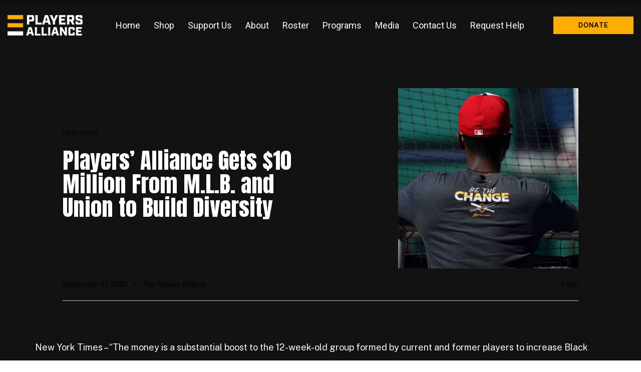

--- FILE ---
content_type: text/html; charset=UTF-8
request_url: https://www.playersalliance.org/featured/players-alliance-gets-10-million-from-m-l-b-and-union-to-build-diversity/
body_size: 30703
content:
<!DOCTYPE html>
<html dir="ltr" lang="en" prefix="og: https://ogp.me/ns#">
<head ><script data-pagespeed-no-defer data-two-no-delay type="text/javascript" >var two_worker_data_critical_data = {"critical_data":{"critical_css":false,"critical_fonts":false}}</script><script data-pagespeed-no-defer data-two-no-delay type="text/javascript" >var two_worker_data_font = {"font":[]}</script><script data-pagespeed-no-defer data-two-no-delay type="text/javascript" >var two_worker_data_excluded_js = {"js":[]}</script><script data-pagespeed-no-defer data-two-no-delay type="text/javascript" >var two_worker_data_js = {"js":[{"inline":true,"code":"[base64]","id":"","uid":"two_69756a75acf3c","exclude_blob":false,"excluded_from_delay":false},{"inline":true,"code":"[base64]","id":"","uid":"two_69756a75ad040","exclude_blob":false,"excluded_from_delay":false},{"inline":true,"code":"[base64]","id":"bwg_frontend-js-extra","uid":"two_69756a75ad0fc","exclude_blob":false,"excluded_from_delay":false},{"inline":false,"url":"https:\/\/www.googletagmanager.com\/gtag\/js?id=GT-5773HMV","id":"google_gtagjs-js","uid":"two_69756a75ad13c","exclude_blob":false,"excluded_from_delay":false},{"inline":true,"code":"[base64]","id":"google_gtagjs-js-after","uid":"two_69756a75ad14d","exclude_blob":false,"excluded_from_delay":false},{"inline":false,"url":"https:\/\/www.googletagmanager.com\/gtag\/js?id=AW-11401039057","id":"","uid":"two_69756a75ad166","exclude_blob":false,"excluded_from_delay":false},{"inline":true,"code":"[base64]","id":"","uid":"two_69756a75ad174","exclude_blob":false,"excluded_from_delay":false},{"inline":true,"code":"[base64]","id":"blog-post","uid":"two_69756a75ad183","exclude_blob":false,"excluded_from_delay":false},{"inline":true,"code":"[base64]","id":"","uid":"two_69756a75ad193","exclude_blob":false,"excluded_from_delay":false},{"inline":true,"code":"[base64]","id":"","uid":"two_69756a75ad1a3","exclude_blob":false,"excluded_from_delay":false},{"inline":true,"code":"[base64]","id":"","uid":"two_69756a75ad1b8","exclude_blob":false,"excluded_from_delay":false},{"inline":true,"code":"[base64]","id":"","uid":"two_69756a75ad1d9","exclude_blob":false,"excluded_from_delay":false},{"inline":true,"code":"[base64]","id":"","uid":"two_69756a75ad229","exclude_blob":false,"excluded_from_delay":false},{"inline":true,"code":"[base64]","id":"","uid":"two_69756a75ad23a","exclude_blob":false,"excluded_from_delay":false},{"inline":false,"url":"\/\/js.hs-scripts.com\/23327966.js","id":"hs-script-loader","uid":"two_69756a75ad254","exclude_blob":false,"excluded_from_delay":false},{"inline":true,"code":"[base64]","id":"","uid":"two_69756a75ad264","exclude_blob":false,"excluded_from_delay":false},{"inline":true,"code":"JTBEJTBBdmFyJTIwc2JpYWpheHVybCUyMCUzRCUyMCUyMmh0dHBzJTNBJTJGJTJGd3d3LnBsYXllcnNhbGxpYW5jZS5vcmclMkZ3cC1hZG1pbiUyRmFkbWluLWFqYXgucGhwJTIyJTNCJTBEJTBBJTBEJTBB","id":"","uid":"two_69756a75ad2a5","exclude_blob":false,"excluded_from_delay":false},{"inline":true,"code":"[base64]","id":"","uid":"two_69756a75ad2c3","exclude_blob":false,"excluded_from_delay":false},{"inline":false,"url":"https:\/\/www.playersalliance.org\/wp-includes\/js\/jquery\/ui\/core.min.js?ver=1.13.3","id":"jquery-ui-core-js","uid":"two_69756a75ad343","exclude_blob":false,"excluded_from_delay":false},{"inline":false,"url":"https:\/\/www.playersalliance.org\/wp-includes\/js\/jquery\/ui\/datepicker.min.js?ver=1.13.3","id":"jquery-ui-datepicker-js","uid":"two_69756a75ad358","exclude_blob":false,"excluded_from_delay":false},{"inline":true,"code":"[base64]","id":"jquery-ui-datepicker-js-after","uid":"two_69756a75ad36b","exclude_blob":false,"excluded_from_delay":false},{"inline":false,"url":"https:\/\/www.playersalliance.org\/wp-content\/plugins\/modern-events-calendar\/assets\/packages\/featherlight\/featherlight.js?ver=7.19.0","id":"featherlight-js","uid":"two_69756a75ad3a6","exclude_blob":false,"excluded_from_delay":false},{"inline":false,"url":"https:\/\/www.playersalliance.org\/wp-content\/plugins\/modern-events-calendar\/assets\/packages\/select2\/select2.full.min.js?ver=7.19.0","id":"mec-select2-script-js","uid":"two_69756a75ad3be","exclude_blob":false,"excluded_from_delay":false},{"inline":false,"url":"https:\/\/www.playersalliance.org\/wp-content\/plugins\/modern-events-calendar\/assets\/js\/mec-general-calendar.js?ver=7.19.0","id":"mec-general-calendar-script-js","uid":"two_69756a75ad3d4","exclude_blob":false,"excluded_from_delay":false},{"inline":false,"url":"https:\/\/www.playersalliance.org\/wp-content\/plugins\/modern-events-calendar\/assets\/packages\/tooltip\/tooltip.js?ver=7.19.0","id":"mec-tooltip-script-js","uid":"two_69756a75ad3ea","exclude_blob":false,"excluded_from_delay":false},{"inline":true,"code":"[base64]","id":"mec-frontend-script-js-extra","uid":"two_69756a75ad3ff","exclude_blob":false,"excluded_from_delay":false},{"inline":false,"url":"https:\/\/www.playersalliance.org\/wp-content\/plugins\/modern-events-calendar\/assets\/js\/frontend.js?ver=7.19.0","id":"mec-frontend-script-js","uid":"two_69756a75ad431","exclude_blob":false,"excluded_from_delay":false},{"inline":false,"url":"https:\/\/www.playersalliance.org\/wp-content\/plugins\/modern-events-calendar\/assets\/js\/events.js?ver=7.19.0","id":"mec-events-script-js","uid":"two_69756a75ad446","exclude_blob":false,"excluded_from_delay":false},{"inline":false,"url":"https:\/\/www.playersalliance.org\/wp-content\/plugins\/modern-events-calendar\/assets\/packages\/lity\/lity.min.js?ver=7.19.0","id":"mec-lity-script-js","uid":"two_69756a75ad45a","exclude_blob":false,"excluded_from_delay":false},{"inline":false,"url":"https:\/\/www.playersalliance.org\/wp-content\/plugins\/modern-events-calendar\/assets\/packages\/colorbrightness\/colorbrightness.min.js?ver=7.19.0","id":"mec-colorbrightness-script-js","uid":"two_69756a75ad470","exclude_blob":false,"excluded_from_delay":false},{"inline":false,"url":"https:\/\/www.playersalliance.org\/wp-content\/plugins\/modern-events-calendar\/assets\/packages\/owl-carousel\/owl.carousel.min.js?ver=7.19.0","id":"mec-owl-carousel-script-js","uid":"two_69756a75ad489","exclude_blob":false,"excluded_from_delay":false},{"inline":false,"url":"https:\/\/www.playersalliance.org\/wp-includes\/js\/dist\/hooks.min.js?ver=4d63a3d491d11ffd8ac6","id":"wp-hooks-js","uid":"two_69756a75ad4a0","exclude_blob":false,"excluded_from_delay":false},{"inline":false,"url":"https:\/\/www.playersalliance.org\/wp-includes\/js\/dist\/i18n.min.js?ver=5e580eb46a90c2b997e6","id":"wp-i18n-js","uid":"two_69756a75ad4b4","exclude_blob":false,"excluded_from_delay":false},{"inline":true,"code":"[base64]","id":"wp-i18n-js-after","uid":"two_69756a75ad4c7","exclude_blob":false,"excluded_from_delay":false},{"inline":false,"url":"https:\/\/www.playersalliance.org\/wp-content\/plugins\/contact-form-7\/includes\/swv\/js\/index.js?ver=6.1.4","id":"swv-js","uid":"two_69756a75ad4d9","exclude_blob":false,"excluded_from_delay":false},{"inline":true,"code":"[base64]","id":"contact-form-7-js-before","uid":"two_69756a75ad4ef","exclude_blob":false,"excluded_from_delay":false},{"inline":true,"code":"[base64]","id":"leadin-script-loader-js-js-extra","uid":"two_69756a75ad505","exclude_blob":false,"excluded_from_delay":false},{"inline":false,"url":"https:\/\/js.hs-scripts.com\/23327966.js?integration=WordPress&amp;ver=11.3.37","id":"leadin-script-loader-js-js","uid":"two_69756a75ad519","exclude_blob":false,"excluded_from_delay":false},{"inline":false,"url":"https:\/\/www.playersalliance.org\/wp-content\/plugins\/page-links-to\/dist\/new-tab.js?ver=3.3.7","id":"page-links-to-js","uid":"two_69756a75ad537","exclude_blob":false,"excluded_from_delay":false},{"inline":true,"code":"[base64]","id":"sbi_scripts-js-extra","uid":"two_69756a75ad54c","exclude_blob":false,"excluded_from_delay":false},{"inline":false,"url":"https:\/\/www.playersalliance.org\/wp-content\/plugins\/instagram-feed-pro\/js\/sbi-scripts.min.js?ver=6.6.1","id":"sbi_scripts-js","uid":"two_69756a75ad569","exclude_blob":false,"excluded_from_delay":false},{"inline":false,"url":"https:\/\/www.playersalliance.org\/wp-content\/themes\/hub\/assets\/vendors\/fastdom\/fastdom.min.js","id":"fastdom-js","uid":"two_69756a75ad57d","exclude_blob":false,"excluded_from_delay":false},{"inline":false,"url":"https:\/\/www.playersalliance.org\/wp-content\/themes\/hub\/assets\/vendors\/bootstrap\/js\/bootstrap.min.js","id":"bootstrap-js","uid":"two_69756a75ad591","exclude_blob":false,"excluded_from_delay":false},{"inline":false,"url":"https:\/\/www.playersalliance.org\/wp-includes\/js\/imagesloaded.min.js?ver=5.0.0","id":"imagesloaded-js","uid":"two_69756a75ad5a6","exclude_blob":false,"excluded_from_delay":false},{"inline":false,"url":"https:\/\/www.playersalliance.org\/wp-content\/themes\/hub\/assets\/vendors\/gsap\/minified\/gsap.min.js","id":"gsap-js","uid":"two_69756a75ad5b9","exclude_blob":false,"excluded_from_delay":false},{"inline":false,"url":"https:\/\/www.playersalliance.org\/wp-content\/themes\/hub\/assets\/vendors\/gsap\/minified\/ScrollTrigger.min.js","id":"scrollTrigger-js","uid":"two_69756a75ad5ce","exclude_blob":false,"excluded_from_delay":false},{"inline":false,"url":"https:\/\/www.playersalliance.org\/wp-content\/themes\/hub\/assets\/vendors\/fontfaceobserver.js","id":"jquery-fontfaceobserver-js","uid":"two_69756a75ad5e3","exclude_blob":false,"excluded_from_delay":false},{"inline":false,"url":"https:\/\/www.playersalliance.org\/wp-content\/themes\/hub\/assets\/vendors\/intersection-observer.js","id":"intersection-observer-js","uid":"two_69756a75ad5f8","exclude_blob":false,"excluded_from_delay":false},{"inline":false,"url":"https:\/\/www.playersalliance.org\/wp-content\/themes\/hub\/assets\/vendors\/lazyload.min.js","id":"jquery-lazyload-js","uid":"two_69756a75ad616","exclude_blob":false,"excluded_from_delay":false},{"inline":false,"url":"https:\/\/www.playersalliance.org\/wp-content\/themes\/hub\/assets\/vendors\/tinycolor-min.js","id":"jquery-tinycolor-js","uid":"two_69756a75ad62c","exclude_blob":false,"excluded_from_delay":false},{"inline":true,"code":"[base64]","id":"liquid-theme-js-extra","uid":"two_69756a75ad641","exclude_blob":false,"excluded_from_delay":false},{"inline":false,"url":"https:\/\/www.playersalliance.org\/wp-content\/themes\/hub\/assets\/js\/theme.min.js","id":"liquid-theme-js","uid":"two_69756a75ad653","exclude_blob":false,"excluded_from_delay":false},{"code":"[base64]","inline":true,"uid":"two_dispatchEvent_script"}]}</script><script data-pagespeed-no-defer data-two-no-delay type="text/javascript" >var two_worker_data_css = {"css":[{"url":"https:\/\/fonts.googleapis.com\/css?family=Ubuntu&amp;subset=greek%2Clatin%2Cgreek-ext%2Cvietnamese%2Ccyrillic-ext%2Clatin-ext%2Ccyrillic&display=swap","media":"all","uid":""},{"url":"https:\/\/www.playersalliance.org\/wp-content\/cache\/tw_optimize\/css\/two_1950_aggregated_5031697833a1b266bf9fe4d7a52cf38e_delay.min.css?date=1769302645","media":"all","uid":""}]}</script><noscript><link rel="stylesheet" crossorigin="anonymous" class="two_uncritical_css_noscript" media="all" href="https://fonts.googleapis.com/css?family=Ubuntu&amp;subset=greek%2Clatin%2Cgreek-ext%2Cvietnamese%2Ccyrillic-ext%2Clatin-ext%2Ccyrillic&display=swap"></noscript><noscript><link rel="stylesheet" crossorigin="anonymous" class="two_uncritical_css_noscript" media="all" href="https://www.playersalliance.org/wp-content/cache/tw_optimize/css/two_1950_aggregated_5031697833a1b266bf9fe4d7a52cf38e_delay.min.css?date=1769302645"></noscript><link type="text/css" media="all" href="https://www.playersalliance.org/wp-content/cache/tw_optimize/css/two_1950_aggregated.min.css?date=1769302645" rel="stylesheet"  />

	<meta charset="UTF-8">
	<meta name="viewport" content="width=device-width, initial-scale=1.0" />
	<meta http-equiv="X-UA-Compatible" content="IE=edge">
	<link rel="profile" href="https://gmpg.org/xfn/11">
	<script data-pagespeed-no-defer data-two-no-delay type="text/javascript">window.addEventListener("load",function(){window.two_page_loaded=true;});function logLoaded(){console.log("window is loaded");}
(function listen(){if(window.two_page_loaded){logLoaded();}else{console.log("window is notLoaded");window.setTimeout(listen,50);}})();function applyElementorControllers(){if(!window.elementorFrontend)return;window.elementorFrontend.init()}
function applyViewCss(cssUrl){if(!cssUrl)return;const cssNode=document.createElement('link');cssNode.setAttribute("href",cssUrl);cssNode.setAttribute("rel","stylesheet");cssNode.setAttribute("type","text/css");document.head.appendChild(cssNode);}
var two_scripts_load=true;var two_load_delayed_javascript=function(event){if(two_scripts_load){two_scripts_load=false;two_connect_script(0);if(typeof two_delay_custom_js_new=="object"){document.dispatchEvent(two_delay_custom_js_new)}
window.two_delayed_loading_events.forEach(function(event){console.log("removed event listener");document.removeEventListener(event,two_load_delayed_javascript,false)});}};function two_loading_events(event){setTimeout(function(event){return function(){var t=function(eventType,elementClientX,elementClientY){var _event=new Event(eventType,{bubbles:true,cancelable:true});if(eventType==="click"){_event.clientX=elementClientX;_event.clientY=elementClientY}else{_event.touches=[{clientX:elementClientX,clientY:elementClientY}]}
return _event};var element;if(event&&event.type==="touchend"){var touch=event.changedTouches[0];element=document.elementFromPoint(touch.clientX,touch.clientY);element.dispatchEvent(t('touchstart',touch.clientX,touch.clientY));element.dispatchEvent(t('touchend',touch.clientX,touch.clientY));element.dispatchEvent(t('click',touch.clientX,touch.clientY));}else if(event&&event.type==="click"){element=document.elementFromPoint(event.clientX,event.clientY);element.dispatchEvent(t(event.type,event.clientX,event.clientY));}}}(event),150);}</script><script data-pagespeed-no-defer data-two-no-delay type="text/javascript">window.two_delayed_loading_attribute="data-twodelayedjs";window.two_delayed_js_load_libs_first="";window.two_delayed_loading_events=["mousemove","click","keydown","wheel","touchmove","touchend"];window.two_event_listeners=[];</script><script data-pagespeed-no-defer data-two-no-delay type="text/javascript">document.onreadystatechange=function(){if(document.readyState==="interactive"){if(window.two_delayed_loading_attribute!==undefined){window.two_delayed_loading_events.forEach(function(ev){window.two_event_listeners[ev]=document.addEventListener(ev,two_load_delayed_javascript,{passive:false})});}
if(window.two_delayed_loading_attribute_css!==undefined){window.two_delayed_loading_events_css.forEach(function(ev){window.two_event_listeners_css[ev]=document.addEventListener(ev,two_load_delayed_css,{passive:false})});}
if(window.two_load_delayed_iframe!==undefined){window.two_delayed_loading_iframe_events.forEach(function(ev){window.two_iframe_event_listeners[ev]=document.addEventListener(ev,two_load_delayed_iframe,{passive:false})});}}}</script><meta name="mobile-web-app-capable" content="yes">
<meta name="apple-mobile-web-app-capable" content="yes">
<meta name="apple-mobile-web-app-title" content="The Players Alliance - Leveling the Playing Field">
<title>Players&rsquo; Alliance Gets $10 Million From M.L.B. and Union to Build Diversity - The Players Alliance</title>
			<script data-two_delay_src='inline' data-two_delay_id="two_69756a75acf3c" type="text/javascript"></script>
				
	
		<!-- All in One SEO 4.9.3 - aioseo.com -->
	<meta name="description" content='New York Times &ndash; "The money is a substantial boost to the 12-week-old group formed by current and former players to increase Black participation at all levels of the sport. Major League Baseball and the players&rsquo; union have pledged $10 million to the Players Alliance, a nonprofit formed this summer by more than 100 current and'>
	<meta name="robots" content="max-image-preview:large">
	<meta name="author" content="The Players Alliance">
	<link rel="canonical" href="https://www.playersalliance.org/featured/players-alliance-gets-10-million-from-m-l-b-and-union-to-build-diversity/">
	<meta name="generator" content="All in One SEO (AIOSEO) 4.9.3">
		<meta property="og:locale" content="en_US">
		<meta property="og:site_name" content="The Players Alliance - Leveling the Playing Field">
		<meta property="og:type" content="article">
		<meta property="og:title" content="Players&rsquo; Alliance Gets $10 Million From M.L.B. and Union to Build Diversity - The Players Alliance">
		<meta property="og:description" content='New York Times &ndash; "The money is a substantial boost to the 12-week-old group formed by current and former players to increase Black participation at all levels of the sport. Major League Baseball and the players&rsquo; union have pledged $10 million to the Players Alliance, a nonprofit formed this summer by more than 100 current and'>
		<meta property="og:url" content="https://www.playersalliance.org/featured/players-alliance-gets-10-million-from-m-l-b-and-union-to-build-diversity/">
		<meta property="article:published_time" content="2020-09-21T14:01:06+00:00">
		<meta property="article:modified_time" content="2023-04-30T21:14:05+00:00">
		<meta name="twitter:card" content="summary">
		<meta name="twitter:title" content="Players&rsquo; Alliance Gets $10 Million From M.L.B. and Union to Build Diversity - The Players Alliance">
		<meta name="twitter:description" content='New York Times &ndash; "The money is a substantial boost to the 12-week-old group formed by current and former players to increase Black participation at all levels of the sport. Major League Baseball and the players&rsquo; union have pledged $10 million to the Players Alliance, a nonprofit formed this summer by more than 100 current and'>
		<script type="application/ld+json" class="aioseo-schema">
			{"@context":"https:\/\/schema.org","@graph":[{"@type":"BlogPosting","@id":"https:\/\/www.playersalliance.org\/featured\/players-alliance-gets-10-million-from-m-l-b-and-union-to-build-diversity\/#blogposting","name":"Players\u2019 Alliance Gets $10 Million From M.L.B. and Union to Build Diversity - The Players Alliance","headline":"Players\u2019 Alliance Gets $10 Million From M.L.B. and Union to Build Diversity","author":{"@id":"https:\/\/www.playersalliance.org\/author\/coletureadmin\/#author"},"publisher":{"@id":"https:\/\/www.playersalliance.org\/#organization"},"image":{"@type":"ImageObject","url":"https:\/\/www.playersalliance.org\/wp-content\/uploads\/2020\/09\/IMG_5653-scaled.jpg","width":2560,"height":1707},"datePublished":"2020-09-21T14:01:06-04:00","dateModified":"2023-04-30T17:14:05-04:00","inLanguage":"en","mainEntityOfPage":{"@id":"https:\/\/www.playersalliance.org\/featured\/players-alliance-gets-10-million-from-m-l-b-and-union-to-build-diversity\/#webpage"},"isPartOf":{"@id":"https:\/\/www.playersalliance.org\/featured\/players-alliance-gets-10-million-from-m-l-b-and-union-to-build-diversity\/#webpage"},"articleSection":"Featured"},{"@type":"BreadcrumbList","@id":"https:\/\/www.playersalliance.org\/featured\/players-alliance-gets-10-million-from-m-l-b-and-union-to-build-diversity\/#breadcrumblist","itemListElement":[{"@type":"ListItem","@id":"https:\/\/www.playersalliance.org#listItem","position":1,"name":"Home","item":"https:\/\/www.playersalliance.org","nextItem":{"@type":"ListItem","@id":"https:\/\/www.playersalliance.org\/category\/featured\/#listItem","name":"Featured"}},{"@type":"ListItem","@id":"https:\/\/www.playersalliance.org\/category\/featured\/#listItem","position":2,"name":"Featured","item":"https:\/\/www.playersalliance.org\/category\/featured\/","nextItem":{"@type":"ListItem","@id":"https:\/\/www.playersalliance.org\/featured\/players-alliance-gets-10-million-from-m-l-b-and-union-to-build-diversity\/#listItem","name":"Players\u2019 Alliance Gets $10 Million From M.L.B. and Union to Build Diversity"},"previousItem":{"@type":"ListItem","@id":"https:\/\/www.playersalliance.org#listItem","name":"Home"}},{"@type":"ListItem","@id":"https:\/\/www.playersalliance.org\/featured\/players-alliance-gets-10-million-from-m-l-b-and-union-to-build-diversity\/#listItem","position":3,"name":"Players\u2019 Alliance Gets $10 Million From M.L.B. and Union to Build Diversity","previousItem":{"@type":"ListItem","@id":"https:\/\/www.playersalliance.org\/category\/featured\/#listItem","name":"Featured"}}]},{"@type":"Organization","@id":"https:\/\/www.playersalliance.org\/#organization","name":"The Players Alliance","description":"Leveling the Playing Field","url":"https:\/\/www.playersalliance.org\/"},{"@type":"Person","@id":"https:\/\/www.playersalliance.org\/author\/coletureadmin\/#author","url":"https:\/\/www.playersalliance.org\/author\/coletureadmin\/","name":"The Players Alliance","image":{"@type":"ImageObject","@id":"https:\/\/www.playersalliance.org\/featured\/players-alliance-gets-10-million-from-m-l-b-and-union-to-build-diversity\/#authorImage","url":"https:\/\/secure.gravatar.com\/avatar\/6f79d6b8054452273515a9d67ddacbee4de2d2ca506a803e2bda032378bbd5c0?s=96&d=mm&r=g","width":96,"height":96,"caption":"The Players Alliance"}},{"@type":"WebPage","@id":"https:\/\/www.playersalliance.org\/featured\/players-alliance-gets-10-million-from-m-l-b-and-union-to-build-diversity\/#webpage","url":"https:\/\/www.playersalliance.org\/featured\/players-alliance-gets-10-million-from-m-l-b-and-union-to-build-diversity\/","name":"Players\u2019 Alliance Gets $10 Million From M.L.B. and Union to Build Diversity - The Players Alliance","description":"New York Times \u2013 \"The money is a substantial boost to the 12-week-old group formed by current and former players to increase Black participation at all levels of the sport. Major League Baseball and the players\u2019 union have pledged $10 million to the Players Alliance, a nonprofit formed this summer by more than 100 current and","inLanguage":"en","isPartOf":{"@id":"https:\/\/www.playersalliance.org\/#website"},"breadcrumb":{"@id":"https:\/\/www.playersalliance.org\/featured\/players-alliance-gets-10-million-from-m-l-b-and-union-to-build-diversity\/#breadcrumblist"},"author":{"@id":"https:\/\/www.playersalliance.org\/author\/coletureadmin\/#author"},"creator":{"@id":"https:\/\/www.playersalliance.org\/author\/coletureadmin\/#author"},"image":{"@type":"ImageObject","url":"https:\/\/www.playersalliance.org\/wp-content\/uploads\/2020\/09\/IMG_5653-scaled.jpg","@id":"https:\/\/www.playersalliance.org\/featured\/players-alliance-gets-10-million-from-m-l-b-and-union-to-build-diversity\/#mainImage","width":2560,"height":1707},"primaryImageOfPage":{"@id":"https:\/\/www.playersalliance.org\/featured\/players-alliance-gets-10-million-from-m-l-b-and-union-to-build-diversity\/#mainImage"},"datePublished":"2020-09-21T14:01:06-04:00","dateModified":"2023-04-30T17:14:05-04:00"},{"@type":"WebSite","@id":"https:\/\/www.playersalliance.org\/#website","url":"https:\/\/www.playersalliance.org\/","name":"The Players Alliance","description":"Leveling the Playing Field","inLanguage":"en","publisher":{"@id":"https:\/\/www.playersalliance.org\/#organization"}}]}
		</script>
		<!-- All in One SEO -->

<link rel="dns-prefetch" href="//js.hs-scripts.com">
<link rel="dns-prefetch" href="//www.googletagmanager.com">
<link rel="dns-prefetch" href="//fonts.googleapis.com">
<link rel="preconnect" href="https://fonts.gstatic.com" crossorigin>
<link rel="alternate" type="application/rss+xml" title="The Players Alliance &raquo; Feed" href="https://www.playersalliance.org/feed/">
<link rel="alternate" type="application/rss+xml" title="The Players Alliance &raquo; Comments Feed" href="https://www.playersalliance.org/comments/feed/">
<link rel="alternate" type="application/rss+xml" title="The Players Alliance &raquo; Players&rsquo; Alliance Gets $10 Million From M.L.B. and Union to Build Diversity Comments Feed" href="https://www.playersalliance.org/featured/players-alliance-gets-10-million-from-m-l-b-and-union-to-build-diversity/feed/">
<link rel="preload" href="https://www.playersalliance.org/wp-content/themes/hub/assets/vendors/liquid-icon/lqd-essentials/fonts/lqd-essentials.woff2" as="font" type="font/woff2" crossorigin><script data-two_delay_src='inline' data-two_delay_id="two_69756a75ad040" type="text/javascript"></script>






<link rel="stylesheet" id="mec-custom-google-font-css" href="https://fonts.googleapis.com/css?family=Poppins%3A300%2C+regular%2C+500%2C+600%2C+700%2C+%7CPoppins%3A700%2C+700%2C+700%2C+700%2C+700%2C+&amp;subset=latin%2Clatin-ext&amp;ver=7.19.0&display=swap" type="text/css" media="all">
























<link rel="preload" as="style" href="https://fonts.googleapis.com/css?family=Roboto:400,700,500%7CPublic%20Sans:400%7CAnton:400%7CBebas%20Neue:400&amp;display=swap&amp;ver=1726349265"><link rel="stylesheet" href="https://fonts.googleapis.com/css?family=Roboto:400,700,500%7CPublic%20Sans:400%7CAnton:400%7CBebas%20Neue:400&display=swap&ver=1726349265" media="print" onload="this.media='all'"><noscript><link rel="stylesheet" href="https://fonts.googleapis.com/css?family=Roboto:400,700,500%7CPublic%20Sans:400%7CAnton:400%7CBebas%20Neue:400&amp;display=swap&amp;ver=1726349265"></noscript>
<script type="text/javascript" src="https://www.playersalliance.org/wp-includes/js/jquery/jquery.min.js?ver=3.7.1" id="jquery-core-js"></script>
<script type="text/javascript" src="https://www.playersalliance.org/wp-includes/js/jquery/jquery-migrate.min.js?ver=3.4.1" id="jquery-migrate-js"></script>
<script type="text/javascript" src="https://www.playersalliance.org/wp-content/plugins/photo-gallery/js/jquery.lazy.min.js?ver=2.8.27" id="bwg_lazyload-js"></script>
<script type="text/javascript" src="https://www.playersalliance.org/wp-content/plugins/photo-gallery/js/jquery.sumoselect.min.js?ver=3.4.6" id="sumoselect-js"></script>
<script type="text/javascript" src="https://www.playersalliance.org/wp-content/plugins/photo-gallery/js/tocca.min.js?ver=2.0.9" id="bwg_mobile-js"></script>
<script type="text/javascript" src="https://www.playersalliance.org/wp-content/plugins/photo-gallery/js/jquery.mCustomScrollbar.concat.min.js?ver=3.1.5" id="mCustomScrollbar-js"></script>
<script type="text/javascript" src="https://www.playersalliance.org/wp-content/plugins/photo-gallery/js/jquery.fullscreen.min.js?ver=0.6.0" id="jquery-fullscreen-js"></script>
<script data-two_delay_src='inline' data-two_delay_id="two_69756a75ad0fc" type="text/javascript" id="bwg_frontend-js-extra"></script>
<script type="text/javascript" src="https://www.playersalliance.org/wp-content/plugins/photo-gallery/js/scripts.min.js?ver=2.8.27" id="bwg_frontend-js"></script>

<!-- Google tag (gtag.js) snippet added by Site Kit -->
<!-- Google Analytics snippet added by Site Kit -->
<script data-two_delay_id="two_69756a75ad13c" type="text/javascript" data-two_delay_src="https://www.googletagmanager.com/gtag/js?id=GT-5773HMV" id="google_gtagjs-js" async></script>
<script data-two_delay_src='inline' data-two_delay_id="two_69756a75ad14d" type="text/javascript" id="google_gtagjs-js-after"></script>
<link rel="https://api.w.org/" href="https://www.playersalliance.org/wp-json/"><link rel="alternate" title="JSON" type="application/json" href="https://www.playersalliance.org/wp-json/wp/v2/posts/1950"><link rel="EditURI" type="application/rsd+xml" title="RSD" href="https://www.playersalliance.org/xmlrpc.php?rsd">

<link rel="shortlink" href="https://www.playersalliance.org/?p=1950">
<link rel="alternate" title="oEmbed (JSON)" type="application/json+oembed" href="https://www.playersalliance.org/wp-json/oembed/1.0/embed?url=https%3A%2F%2Fwww.playersalliance.org%2Ffeatured%2Fplayers-alliance-gets-10-million-from-m-l-b-and-union-to-build-diversity%2F">
<link rel="alternate" title="oEmbed (XML)" type="text/xml+oembed" href="https://www.playersalliance.org/wp-json/oembed/1.0/embed?url=https%3A%2F%2Fwww.playersalliance.org%2Ffeatured%2Fplayers-alliance-gets-10-million-from-m-l-b-and-union-to-build-diversity%2F&amp;format=xml">
<meta name="generator" content="Site Kit by Google 1.170.0"><meta name="generator" content="Redux 4.4.12.2"><!-- Google tag (gtag.js) -->
<script data-two_delay_id="two_69756a75ad166" async data-two_delay_src="https://www.googletagmanager.com/gtag/js?id=AW-11401039057"></script>
<script data-two_delay_src='inline' data-two_delay_id="two_69756a75ad174"></script>

			<!-- DO NOT COPY THIS SNIPPET! Start of Page Analytics Tracking for HubSpot WordPress plugin v11.3.37-->
			<script data-two_delay_src='inline' data-two_delay_id="two_69756a75ad183" class="hsq-set-content-id" data-content-id="blog-post"></script>
			<!-- DO NOT COPY THIS SNIPPET! End of Page Analytics Tracking for HubSpot WordPress plugin -->
				
		<link rel="shortcut icon" href="https://www.playersalliance.org/wp-content/themes/hub/favicon.png">
		
	<script data-two_delay_src='inline' data-two_delay_id="two_69756a75ad193" type="text/javascript"></script>
<!-- Google AdSense meta tags added by Site Kit -->
<meta name="google-adsense-platform-account" content="ca-host-pub-2644536267352236">
<meta name="google-adsense-platform-domain" content="sitekit.withgoogle.com">
<!-- End Google AdSense meta tags added by Site Kit -->
<meta name="generator" content="Powered by WPBakery Page Builder - drag and drop page builder for WordPress.">
<!-- Google Tag Manager -->
<script data-two_delay_src='inline' data-two_delay_id="two_69756a75ad1a3"></script>
<!-- End Google Tag Manager --><script data-two_delay_src='inline' data-two_delay_id="two_69756a75ad1b8" type="text/javascript"></script> <meta name="generator" content="Powered by Slider Revolution 6.7.40 - responsive, Mobile-Friendly Slider Plugin for WordPress with comfortable drag and drop interface.">
<link rel="icon" href="https://www.playersalliance.org/wp-content/uploads/2020/07/cropped-favnew-32x32.jpg" sizes="32x32">
<link rel="icon" href="https://www.playersalliance.org/wp-content/uploads/2020/07/cropped-favnew-192x192.jpg" sizes="192x192">
<link rel="apple-touch-icon" href="https://www.playersalliance.org/wp-content/uploads/2020/07/cropped-favnew-180x180.jpg">
<meta name="msapplication-TileImage" content="https://www.playersalliance.org/wp-content/uploads/2020/07/cropped-favnew-270x270.jpg">
<script data-two_delay_src='inline' data-two_delay_id="two_69756a75ad1d9"></script>
<noscript><style> .wpb_animate_when_almost_visible { opacity: 1; }</style></noscript>


<body class="wp-singular post-template-default single single-post postid-1950 single-format-standard wp-embed-responsive wp-theme-hub mec-theme-hub lqd-blog-post lqd-blog-post-style-3 blog-single-post-has-thumbnail site-wide-layout sidebar-widgets-outline page-scheme-light lazyload-enabled wpb-js-composer js-comp-ver-6.9.0 vc_responsive" dir="ltr" itemscope="itemscope" itemtype="http://schema.org/WebPage" data-mobile-nav-breakpoint="1199" data-mobile-nav-style="modern" data-mobile-nav-scheme="dark" data-mobile-nav-trigger-alignment="right" data-mobile-header-scheme="dark" data-mobile-logo-alignment="center" data-overlay-onmobile="false">
        <script data-pagespeed-no-defer data-two-no-delay type="text/javascript">

        </script>
         <script data-pagespeed-no-defer data-two-no-delay id="two_worker" type="javascript/worker">
                let two_font_actions = "not_load";
            let two_css_length=0;let two_connected_css_length=0;let two_uncritical_fonts=null;let two_uncritical_fonts_status=false;if(two_font_actions=="not_load"||two_font_actions=="exclude_uncritical_fonts"){two_uncritical_fonts_status=true;}
self.addEventListener("message",function(e){two_css_length=e.data.css.length;if(!e.data.critical_data.critical_css||!e.data.critical_data.critical_fonts){two_uncritical_fonts_status=false;}
if(e.data.font.length>0){two_fetch_inbg(e.data.font,"font");}
if(e.data.js.length>0){two_fetch_inbg(e.data.js,"js");}
if(e.data.excluded_js.length>0){two_fetch_inbg(e.data.excluded_js,"js",true);}
if(e.data.css.length>0){two_fetch_inbg(e.data.css,"css");}},false);function two_fetch_inbg(data,type,excluded_js=false){for(let i in data){if(typeof data[i].url!="undefined"){var modifiedScript=null;if(type==="js"&&typeof data[i].exclude_blob!="undefined"&&data[i].exclude_blob){modifiedScript={id:i,status:'ok',type:type,url:data[i].url,uid:data[i].uid};two_send_worker_data(modifiedScript);continue;}
fetch(data[i].url,{mode:'no-cors',redirect:'follow'}).then((r)=>{if(!r.ok||r.status!==200){throw Error(r.statusText);}
if(two_uncritical_fonts_status&&type=="css"){return(r.text());}else{return(r.blob());}}).then((content_)=>{let sheetURL="";if(two_uncritical_fonts_status&&type=="css"){sheetURL=two_create_blob(content_);}else{sheetURL=URL.createObjectURL(content_);}
modifiedScript=null;if(type=="css"){modifiedScript={id:i,type:type,status:'ok',media:data[i].media,url:sheetURL,uid:data[i].uid,original_url:data[i].url,two_uncritical_fonts:two_uncritical_fonts,};}else if(type=="js"){modifiedScript={id:i,status:'ok',type:type,url:sheetURL,uid:data[i].uid};}else if(type=="font"){modifiedScript={status:'ok',type:type,main_url:data[i].url,url:sheetURL,font_face:data[i].font_face};}
if(excluded_js){modifiedScript.excluded_from_delay=true;}
two_send_worker_data(modifiedScript);}).catch(function(error){console.log("error in fetching: "+error.toString()+", bypassing "+data[i].url);fetch(data[i].url,{redirect:'follow'}).then((r)=>{if(!r.ok||r.status!==200){throw Error(r.statusText);}
if(two_uncritical_fonts_status&&type=="css"){return(r.text());}else{return(r.blob());}}).then((content_)=>{let sheetURL="";if(two_uncritical_fonts_status&&type=="css"){sheetURL=two_create_blob(content_);}else{sheetURL=URL.createObjectURL(content_);}
var modifiedScript=null;if(type=="css"){modifiedScript={id:i,type:type,status:'ok',media:data[i].media,url:sheetURL,uid:data[i].uid,original_url:data[i].url,two_uncritical_fonts:two_uncritical_fonts,};}else if(type=="js"){modifiedScript={id:i,status:'ok',type:type,url:sheetURL,uid:data[i].uid};}else if(type=="font"){modifiedScript={status:'ok',type:type,main_url:data[i].url,url:sheetURL,font_face:data[i].font_face};}
if(excluded_js){modifiedScript.excluded_from_delay=true;}
two_send_worker_data(modifiedScript);}).catch(function(error){console.log("error in fetching no-cors: "+error.toString()+", bypassing "+data[i].url);try{console.log("error in fetching: "+error.toString()+", sending XMLHttpRequest"+data[i].url);let r=new XMLHttpRequest;if(two_uncritical_fonts_status&&type=="css"){r.responseType="text";}else{r.responseType="blob";}
r.onload=function(content_){let sheetURL="";if(two_uncritical_fonts_status&&type=="css"){sheetURL=two_create_blob(content_.target.response);}else{sheetURL=URL.createObjectURL(content_.target.response);}
if(r.status!==200){two_XMLHttpRequest_error(excluded_js,data[i],type,i);return;}
console.log("error in fetching: "+error.toString()+", XMLHttpRequest success "+data[i].url);let modifiedScript=null;if(type=="css"){modifiedScript={id:i,type:type,status:'ok',media:data[i].media,url:sheetURL,uid:data[i].uid,two_uncritical_fonts:two_uncritical_fonts,};}else if(type=="js"){modifiedScript={id:i,type:type,status:'ok',url:sheetURL,uid:data[i].uid};}else if(type=="font"){modifiedScript={type:type,status:'ok',main_url:data[i].url,url:sheetURL,font_face:data[i].font_face};}
if(excluded_js){modifiedScript.excluded_from_delay=true;}
two_send_worker_data(modifiedScript);};r.onerror=function(){two_XMLHttpRequest_error(excluded_js,data[i],type,i)};r.open("GET",data[i].url,true);r.send();}catch(e){console.log("error in fetching: "+e.toString()+", running fallback for "+data[i].url);var modifiedScript=null;if(type=="css"||type=="js"){modifiedScript={id:i,type:type,status:'error',url:data[i].url,uid:data[i].uid};}else if(type=="font"){modifiedScript={type:type,status:'error',url:data[i].url,font_face:data[i].font_face};}
if(excluded_js){modifiedScript.excluded_from_delay=true;}
two_send_worker_data(modifiedScript);}});});}}}
function two_XMLHttpRequest_error(excluded_js,data_i,type,i){console.log("error in fetching: XMLHttpRequest failed "+data_i.url);var modifiedScript=null;if(type=="css"||type=="js"){modifiedScript={id:i,type:type,status:'error',url:data_i.url,uid:data_i.uid};}else if(type=="font"){modifiedScript={type:type,status:'error',url:data_i.url,font_face:data_i.font_face};}
if(excluded_js){modifiedScript.excluded_from_delay=true;}
two_send_worker_data(modifiedScript);}
function two_create_blob(str){two_uncritical_fonts="";const regex=/@font-face\s*\{(?:[^{}])*\}/sig;str=str.replace(regex,function(e){if(e.includes("data:application")){return e;}
two_uncritical_fonts+=e;return"";});let blob_data=new Blob([str],{type:"text/css"});let sheetURL=URL.createObjectURL(blob_data);return sheetURL;}
function two_send_worker_data(data){if(data.type=="css"){two_connected_css_length++;data.length=two_css_length;data.connected_length=two_connected_css_length;}
self.postMessage(data)}
        </script>
        <script data-pagespeed-no-defer data-two-no-delay type="text/javascript">
                        let two_font_actions = "not_load";
                     two_worker_styles_list=[];two_worker_styles_count=0;var two_script_list=typeof two_worker_data_js==="undefined"?[]:two_worker_data_js.js;var two_excluded_js_list=typeof two_worker_data_excluded_js==="undefined"?[]:two_worker_data_excluded_js.js;var excluded_count=two_excluded_js_list.filter((el)=>{return!!el['url']}).length;var two_css_list=typeof two_worker_data_css==="undefined"?[]:two_worker_data_css.css;var two_fonts_list=typeof two_worker_data_font==="undefined"?[]:two_worker_data_font.font;var two_critical_data=typeof two_worker_data_critical_data==="undefined"?[]:two_worker_data_critical_data.critical_data;var wcode=new Blob([document.querySelector("#two_worker").textContent],{type:"text/javascript"});var two_worker=new Worker(window.URL.createObjectURL(wcode));var two_worker_data={"js":two_script_list,"excluded_js":two_excluded_js_list,"css":two_css_list,"font":two_fonts_list,critical_data:two_critical_data}
two_worker.postMessage(two_worker_data);two_worker.addEventListener("message",function(e){var data=e.data;if(data.type==="css"&&data.status==="ok"){if(data.two_uncritical_fonts&&two_font_actions=="exclude_uncritical_fonts"){let two_uncritical_fonts=data.two_uncritical_fonts;const two_font_tag=document.createElement("style");two_font_tag.innerHTML=two_uncritical_fonts;two_font_tag.className="two_uncritical_fonts";document.body.appendChild(two_font_tag);}
if(window.two_page_loaded){two_connect_style(data);}else{two_worker_styles_list.push(data);}}else if(data.type==="js"){if(data.status==="ok"){if(data.excluded_from_delay){two_excluded_js_list[data.id].old_url=two_excluded_js_list[data.id].url;two_excluded_js_list[data.id].url=data.url;two_excluded_js_list[data.id].success=true;excluded_count--;if(excluded_count===0){two_connect_script(0,two_excluded_js_list)}}else{two_script_list[data.id].old_url=two_script_list[data.id].url;two_script_list[data.id].url=data.url;two_script_list[data.id].success=true;}}}else if(data.type==="css"&&data.status==="error"){console.log("error in fetching, connecting style now")
two_connect_failed_style(data);}else if(data.type==="font"){two_connect_font(data);}});function UpdateQueryString(key,value,url){if(!url)url=window.location.href;var re=new RegExp("([?&])"+key+"=.*?(&|#|$)(.*)","gi"),hash;if(re.test(url)){if(typeof value!=="undefined"&&value!==null){return url.replace(re,"$1"+key+"="+value+"$2$3");}
else{hash=url.split("#");url=hash[0].replace(re,"$1$3").replace(/(&|\?)$/,"");if(typeof hash[1]!=="undefined"&&hash[1]!==null){url+="#"+hash[1];}
return url;}}
else{if(typeof value!=="undefined"&&value!==null){var separator=url.indexOf("?")!==-1?"&":"?";hash=url.split("#");url=hash[0]+separator+key+"="+value;if(typeof hash[1]!=="undefined"&&hash[1]!==null){url+="#"+hash[1];}
return url;}
else{return url;}}}
function two_connect_failed_style(data){var link=document.createElement("link");link.className="fallback_two_worker";link.rel="stylesheet";link.type="text/css";link.href=data.url;link.media="none";link.onload=function(){if(this.media==="none"){if(data.media){this.media=data.media;}else{this.media="all";}console.log(data.media);}if(data.connected_length==data.length&&typeof two_replace_backgrounds!="undefined"){two_replace_backgrounds();};two_styles_loaded()};document.getElementsByTagName("head")[0].appendChild(link);if(data.connected_length==data.length&&typeof two_replace_backgrounds!="undefined"){two_replace_backgrounds();}}
function two_connect_style(data,fixed_google_font=false){if(fixed_google_font===false&&typeof two_merge_google_fonts!=="undefined"&&data['original_url']&&data['original_url'].startsWith('https://fonts.googleapis.com/css')&&data['response']){data['response'].text().then(function(content){content=two_merge_google_fonts(content)
let blob=new Blob([content],{type:data['response'].type});data['url']=URL.createObjectURL(blob);two_connect_style(data,true);});return;}
var link=document.createElement("link");link.className="loaded_two_worker";link.rel="stylesheet";link.type="text/css";link.href=data.url;link.media=data.media;link.onload=function(){if(data.connected_length==data.length&&typeof two_replace_backgrounds!="undefined"){two_replace_backgrounds();};two_styles_loaded()};link.onerror=function(){two_styles_loaded()};document.getElementsByTagName("head")[0].appendChild(link);}
var two_event;function two_connect_script(i,scripts_list=null){if(i===0&&event){two_event=event;event.preventDefault();}
if(scripts_list===null){scripts_list=two_script_list;}
if(typeof scripts_list[i]!=="undefined"){let data_uid="[data-two_delay_id=\""+scripts_list[i].uid+"\"]";let current_script=document.querySelector(data_uid);let script=document.createElement("script");script.type="text/javascript";script.async=false;if(scripts_list[i].inline){var js_code=decodeURIComponent(atob(scripts_list[i].code));var blob=new Blob([js_code],{type:"text/javascript"});scripts_list[i].url=URL.createObjectURL(blob);}
if(current_script!=null&&typeof scripts_list[i].url!="undefined"){script.dataset.src=scripts_list[i].url;current_script.parentNode.insertBefore(script,current_script);current_script.getAttributeNames().map(function(name){let value=current_script.getAttribute(name);try{script.setAttribute(name,value);}catch(error){console.log(error);}});current_script.remove();script.classList.add("loaded_two_worker_js");if(typeof scripts_list[i].exclude_blob!="undefined"&&scripts_list[i].exclude_blob){script.dataset.blob_exclude="1";}}
i++;two_connect_script(i,scripts_list);}else{let elementor_frontend_js=null;document.querySelectorAll(".loaded_two_worker_js").forEach((elem)=>{let id=elem.getAttribute("id");if(id!='elementor-frontend-js'){two_load_delayed_js(elem);}else{elementor_frontend_js=elem;}});if(elementor_frontend_js!==null){two_load_delayed_js(elementor_frontend_js);}}}
function two_load_delayed_js(elem){let data_src=elem.dataset.src;if(elem.dataset.blob_exclude==="1"){delete elem.dataset.blob_exclude;delete elem.dataset.src;delete elem.dataset.two_delay_id;delete elem.dataset.two_delay_src;}
if(data_src){elem.setAttribute("src",data_src);}}
function two_connect_font(data){let font_face=data.font_face;if(font_face.indexOf("font-display")>=0){const regex=/font-display:[ ]*[a-z]*[A-Z]*;/g;while((m=regex.exec(font_face))!==null){if(m.index===regex.lastIndex){regex.lastIndex++;}
m.forEach((match,groupIndex)=>{console.log(match);font_face.replace(match,"font-display: swap;");});}}else{font_face=font_face.replace("}",";font-display: swap;}");}
if(typeof data.main_url!="undefined"){font_face=font_face.replace(data.main_url,data.url);}
var newStyle=document.createElement("style");newStyle.className="two_critical_font";newStyle.appendChild(document.createTextNode(font_face));document.head.appendChild(newStyle);}
let connect_stile_timeout=setInterval(function(){console.log(window.two_page_loaded);if(window.two_page_loaded){clearInterval(connect_stile_timeout);two_worker_styles_list.forEach(function(item,index){two_connect_style(item);});two_worker_styles_list=[];}},500);function two_styles_loaded(){if(two_css_list.length-++two_worker_styles_count==0){var critical_css=document.getElementById("two_critical_css");if(critical_css){critical_css.remove();}
onStylesLoadEvent=new Event("two_css_loaded");window.dispatchEvent(onStylesLoadEvent);}}
        </script>
	
	
	<div><div class="screen-reader-text">Skip links</div><ul class="liquid-skip-link screen-reader-text"><li><a href="#primary-nav" class="screen-reader-shortcut"> Skip to primary navigation</a></li><li><a href="#lqd-site-content" class="screen-reader-shortcut"> Skip to content</a></li></ul></div>

	<div id="wrap">

		<header class="header site-header main-header   " data-react-to-megamenu="true" id="header" itemscope="itemscope" itemtype="http://schema.org/WPHeader">
    <div class="megamenu-hover-bg pointer-events-none"></div>
    <div class="lqd-head-sec-wrap pos-rel     " style="">
						<div class="lqd-head-sec container-fluid d-flex align-items-stretch"><div class="col lqd-head-col  ">
<div id="ld_header_image_695558598dd0a" class="header-module module-logo no-rotate navbar-brand-plain ld_header_image_695558598dd0a">

	<a class="navbar-brand" href="https://www.playersalliance.org/" rel="home"><span class="navbar-brand-inner">    <noscript><img decoding="async" class="logo-default" src="https://www.playersalliance.org/wp-content/uploads/2022/08/Stacked_Light-on-Dark_web_sm.png" alt="The Players Alliance"></noscript><img decoding="async" class=" lazy  logo-default" src='data:image/svg+xml,%3Csvg%20xmlns=%22http://www.w3.org/2000/svg%22%20viewBox=%220%200%20%20%22%3E%3C/svg%3E' data-src="https://www.playersalliance.org/wp-content/uploads/2022/08/Stacked_Light-on-Dark_web_sm.png" alt="The Players Alliance"></span></a>		
</div><!-- /.navbar-header --></div><div class="col lqd-head-col  "><div class="header-module module-primary-nav pos-stc">
	<div class="collapse navbar-collapse lqd-submenu-default-style  " id="main-header-collapse" aria-expanded="false" role="navigation">
	<ul id="primary-nav" class="main-nav lqd-menu-counter-right ld_header_menu_695558598e552 main-nav-hover-fade-inactive nav align-items-lg-stretch justify-content-lg-default-align" data-submenu-options='{"toggleType":"fade","handler":"mouse-in-out"}'><li class="menu-item menu-item-type-post_type menu-item-object-page menu-item-home menu-item-876029"><a href="https://www.playersalliance.org/">Home</a></li>
<li class="menu-item menu-item-type-custom menu-item-object-custom menu-item-876032"><a href="https://shop.playersalliance.org/">Shop</a></li>
<li class="menu-item menu-item-type-custom menu-item-object-custom menu-item-876494"><a href="https://give.playersalliance.org/campaign/735355/donate">Support Us</a></li>
<li class="menu-item menu-item-type-custom menu-item-object-custom menu-item-has-children menu-item-876327"><a href="#">About<span class="submenu-expander pos-abs"><svg xmlns="http://www.w3.org/2000/svg" width="21" height="32" viewbox="0 0 21 32" style="width: 1em; height: 1em;"><path fill="currentColor" d="M10.5 18.375l7.938-7.938c.562-.562 1.562-.562 2.125 0s.562 1.563 0 2.126l-9 9c-.563.562-1.5.625-2.063.062L.437 12.562C.126 12.25 0 11.876 0 11.5s.125-.75.438-1.063c.562-.562 1.562-.562 2.124 0z"></path></svg></span></a>
<ul class="nav-item-children">
	<li class="menu-item menu-item-type-post_type menu-item-object-page menu-item-219"><a href="https://www.playersalliance.org/about/">Who We Are</a></li>
	<li class="menu-item menu-item-type-post_type menu-item-object-page menu-item-876328"><a href="https://www.playersalliance.org/careers/">Careers</a></li>
</ul>
</li>
<li class="menu-item menu-item-type-post_type menu-item-object-page menu-item-221"><a href="https://www.playersalliance.org/roster/">Roster</a></li>
<li class="menu-item menu-item-type-post_type menu-item-object-page menu-item-554"><a href="https://www.playersalliance.org/programs/">Programs</a></li>
<li class="menu-item menu-item-type-post_type menu-item-object-page menu-item-906"><a href="https://www.playersalliance.org/media/">Media</a></li>
<li class="menu-item menu-item-type-post_type menu-item-object-page menu-item-875076"><a href="https://www.playersalliance.org/contact/">Contact Us</a></li>
<li class="menu-item menu-item-type-post_type menu-item-object-page menu-item-877362"><a href="https://www.playersalliance.org/request-help/">Request Help</a></li>
</ul>	</div><!-- /.navbar-collapse -->
</div><!-- /.header-module --></div><div class="col lqd-head-col   text-right text-lg-right"><div class="header-module module-button">
	<a href="https://give.playersalliance.org/campaign/756739/donate" target="_blank" class="btn btn-solid text-uppercase btn-custom btn-custom-sized border-thicker btn-block btn-has-label ld_header_button_695558598f290 ld_button_695558598f597 vc_custom_1767200855601">
	<span>
	
					<span class="btn-txt" data-text="DONATE">DONATE</span>
		
					</span>
</a>
</div></div>	</div></div><div class="lqd-mobile-sec pos-rel">
		<div class="lqd-mobile-sec-inner navbar-header d-flex align-items-stretch w-100">
			<div class="lqd-mobile-modules-container empty"></div>
			<button type="button" class="navbar-toggle collapsed nav-trigger style-mobile d-flex pos-rel align-items-center justify-content-center" data-ld-toggle="true" data-toggle="collapse" data-bs-toggle="collapse" data-target="#lqd-mobile-sec-nav" data-bs-target="#lqd-mobile-sec-nav" aria-expanded="false" data-toggle-options='{ "changeClassnames": {"html": "mobile-nav-activated"} }'>
				<span class="sr-only">Toggle navigation</span>
				<span class="bars d-inline-block pos-rel z-index-1">
					<span class="bars-inner d-flex flex-column w-100 h-100">
						<span class="bar d-inline-block"></span>
						<span class="bar d-inline-block"></span>
						<span class="bar d-inline-block"></span>
					</span>
				</span>
			</button>

			<a class="navbar-brand d-flex pos-rel" href="https://www.playersalliance.org/">
				<span class="navbar-brand-inner">
					<noscript><img decoding="async" class="logo-default" src="https://www.playersalliance.org/wp-content/uploads/2022/08/Stacked_Light-on-Dark_web.png" alt="The Players Alliance"></noscript><img decoding="async" class=" lazy  logo-default" src='data:image/svg+xml,%3Csvg%20xmlns=%22http://www.w3.org/2000/svg%22%20viewBox=%220%200%20%20%22%3E%3C/svg%3E' data-src="https://www.playersalliance.org/wp-content/uploads/2022/08/Stacked_Light-on-Dark_web.png" alt="The Players Alliance">
				</span>
			</a>

		</div>

		<div class="lqd-mobile-sec-nav w-100 pos-abs z-index-10">

			<div class="mobile-navbar-collapse navbar-collapse collapse w-100" id="lqd-mobile-sec-nav" aria-expanded="false" role="navigation"><ul id="mobile-primary-nav" class="reset-ul lqd-mobile-main-nav main-nav nav" itemtype="http://schema.org/SiteNavigationElement" itemscope="itemscope"><li id="menu-item-876029" class="menu-item menu-item-type-post_type menu-item-object-page menu-item-home menu-item-876029"><a href="https://www.playersalliance.org/">Home</a></li>
<li id="menu-item-876032" class="menu-item menu-item-type-custom menu-item-object-custom menu-item-876032"><a href="https://shop.playersalliance.org/">Shop</a></li>
<li id="menu-item-876494" class="menu-item menu-item-type-custom menu-item-object-custom menu-item-876494"><a href="https://give.playersalliance.org/campaign/735355/donate">Support Us</a></li>
<li id="menu-item-876327" class="menu-item menu-item-type-custom menu-item-object-custom menu-item-has-children menu-item-876327"><a href="#">About<span class="submenu-expander pos-abs"><svg xmlns="http://www.w3.org/2000/svg" width="21" height="32" viewbox="0 0 21 32" style="width: 1em; height: 1em;"><path fill="currentColor" d="M10.5 18.375l7.938-7.938c.562-.562 1.562-.562 2.125 0s.562 1.563 0 2.126l-9 9c-.563.562-1.5.625-2.063.062L.437 12.562C.126 12.25 0 11.876 0 11.5s.125-.75.438-1.063c.562-.562 1.562-.562 2.124 0z"></path></svg></span></a>
<ul class="nav-item-children">
	<li id="menu-item-219" class="menu-item menu-item-type-post_type menu-item-object-page menu-item-219"><a href="https://www.playersalliance.org/about/">Who We Are</a></li>
	<li id="menu-item-876328" class="menu-item menu-item-type-post_type menu-item-object-page menu-item-876328"><a href="https://www.playersalliance.org/careers/">Careers</a></li>
</ul>
</li>
<li id="menu-item-221" class="menu-item menu-item-type-post_type menu-item-object-page menu-item-221"><a href="https://www.playersalliance.org/roster/">Roster</a></li>
<li id="menu-item-554" class="menu-item menu-item-type-post_type menu-item-object-page menu-item-554"><a href="https://www.playersalliance.org/programs/">Programs</a></li>
<li id="menu-item-906" class="menu-item menu-item-type-post_type menu-item-object-page menu-item-906"><a href="https://www.playersalliance.org/media/">Media</a></li>
<li id="menu-item-875076" class="menu-item menu-item-type-post_type menu-item-object-page menu-item-875076"><a href="https://www.playersalliance.org/contact/">Contact Us</a></li>
<li id="menu-item-877362" class="menu-item menu-item-type-post_type menu-item-object-page menu-item-877362"><a href="https://www.playersalliance.org/request-help/">Request Help</a></li>
</ul></div>

		</div>

	</div>
</header><div class="titlebar scheme-light">
	
			</div>
		<main class="content" id="lqd-site-content">

			
			<div id="lqd-contents-wrap">

			<div class="lqd-post-cover overflow-hidden">

	
			<figure class="lqd-post-media">
		<noscript><img width="760" height="760" src="data:image/svg+xml;charset=utf-8,%3Csvg%20xmlns%3D'http%3A%2F%2Fwww.w3.org%2F2000%2Fsvg'%20viewBox%3D'0%200%20760%20760'%2F%3E" class="attachment-liquid-style3-sp size-liquid-style3-sp ld-lazyload wp-post-image" alt="" itemprop="image" decoding="async" fetchpriority="high" data-src="https://www.playersalliance.org/wp-content/uploads/2020/09/IMG_5653-scaled-760x760.jpg" data-srcset="https://www.playersalliance.org/wp-content/uploads/2020/09/IMG_5653-scaled-760x760.jpg 760w, https://www.playersalliance.org/wp-content/uploads/2020/09/IMG_5653-150x150.jpg 150w" data-sizes="(max-width: 760px) 100vw, 760px" data-aspect="1"></noscript><img width="760" height="760" src="data:image/svg+xml;charset=utf-8,%3Csvg%20xmlns%3D'http%3A%2F%2Fwww.w3.org%2F2000%2Fsvg'%20viewBox%3D'0%200%20760%20760'%2F%3E" class=" lazy  attachment-liquid-style3-sp size-liquid-style3-sp ld-lazyload wp-post-image" alt="" itemprop="image" decoding="async" fetchpriority="high" data-src="https://www.playersalliance.org/wp-content/uploads/2020/09/IMG_5653-scaled-760x760.jpg" data-srcset="https://www.playersalliance.org/wp-content/uploads/2020/09/IMG_5653-scaled-760x760.jpg 760w, https://www.playersalliance.org/wp-content/uploads/2020/09/IMG_5653-150x150.jpg 150w" data-sizes="(max-width: 760px) 100vw, 760px" data-aspect="1">		</figure>
	
		
	
	<span class="lqd-overlay lqd-post-cover-overlay z-index-2"></span>

	<header class="lqd-post-header entry-header">

				<div class="entry-meta">
			<div class="cat-links">
				<span>Published in:</span>
				<a href="https://www.playersalliance.org/category/featured/" rel="category tag">Featured</a>			</div>
		</div>
				
		<h1 class="entry-title">Players&rsquo; Alliance Gets $10 Million From M.L.B. and Union to Build Diversity</h1>
		
			</header>

	
<div class="entry-meta d-flex flex-wrap align-items-center text-center">
	<div class="byline">

		<figure>
			<noscript><img alt="" src="https://secure.gravatar.com/avatar/6f79d6b8054452273515a9d67ddacbee4de2d2ca506a803e2bda032378bbd5c0?s=57&amp;d=mm&amp;r=g" srcset="https://secure.gravatar.com/avatar/6f79d6b8054452273515a9d67ddacbee4de2d2ca506a803e2bda032378bbd5c0?s=114&amp;d=mm&amp;r=g 2x" class="avatar avatar-57 photo" height="57" width="57" decoding="async"></noscript><img alt="" src='data:image/svg+xml,%3Csvg%20xmlns=%22http://www.w3.org/2000/svg%22%20viewBox=%220%200%2057%2057%22%3E%3C/svg%3E' data-src="https://secure.gravatar.com/avatar/6f79d6b8054452273515a9d67ddacbee4de2d2ca506a803e2bda032378bbd5c0?s=57&amp;d=mm&amp;r=g"  data-srcset="https://secure.gravatar.com/avatar/6f79d6b8054452273515a9d67ddacbee4de2d2ca506a803e2bda032378bbd5c0?s=114&amp;d=mm&amp;r=g 2x" class=" lazy  avatar avatar-57 photo" height="57" width="57" decoding="async">		</figure>

		<span class="d-flex flex-column">
			<span>Author</span>
				<span class="entry-author">
		<span>
			<a class="url fn" href="https://www.playersalliance.org/author/coletureadmin/" title="Posts by The Players Alliance" rel="author" itemprop="url">The Players Alliance</a>		</span>
	</span>
			</span>

	</div>

	<div class="posted-on">
		<span>Published on:</span>
		<a href="https://www.playersalliance.org/featured/players-alliance-gets-10-million-from-m-l-b-and-union-to-build-diversity/" rel="bookmark">
			<time class="entry-date published" datetime="2020-09-21T14:01:06-04:00">September 21, 2020</time>		</a>
	</div>

	
	

	
		<div class="read-time">
		<span>4 min</span>
	</div>

	</div></div>

<article class="lqd-post-content pos-rel post-1950 post type-post status-publish format-standard has-post-thumbnail hentry category-featured" id="post-1950">

	<div class="entry-content lqd-single-post-content clearfix pos-rel">
		<div class="container">
		<p>New York Times &ndash; &ldquo;The money is a substantial boost to the 12-week-old group formed by current and former players to increase Black participation at all levels of the sport.</p>
<div class="css-1fanzo5 StoryBodyCompanionColumn">
<div class="css-53u6y8">
<p class="css-158dogj evys1bk0">Major League Baseball and the players&rsquo; union have pledged $10 million to&nbsp;the Players Alliance, a nonprofit formed this summer by more than 100 current and former Black players in the wake of George Floyd&rsquo;s death, aiming to help build Black participation in the sport, from front offices to the diamond.</p>
<p class="css-158dogj evys1bk0">The money will be dispersed annually over five years, financing initiatives including a player-led mentorship program, a program meant to recruit Black students to internships in the sport and another meant to donate baseball equipment to Black groups in need throughout the country.</p>
<p class="css-158dogj evys1bk0">Curtis Granderson, 39, the president of the Players Alliance and a former outfielder whose 16-year career included stints with the Detroit Tigers, Yankees and Mets, called the money &ldquo;amazing,&rdquo; in part because the nonprofit was formalized only 12 weeks ago.</p>
<p class="css-158dogj evys1bk0">&ldquo;M.L.B. and the union have rolled out programs historically, and some have been great and some have obviously needed to have a little bit of assistance to them,&rdquo; he said in a telephone interview this weekend. &ldquo;We, as the players &mdash; the market you have been targeting &mdash; some of us have gone through these programs or have started very similar programs, so we can be a great resource to take the programs that are already good and make them better, or introduce some new ones.&rdquo;</p>
</div>
<aside class="css-ew4tgv" aria-label="companion column"></aside>
</div>
<div id="story-ad-1-wrapper" class="css-1r07izm">
<div id="story-ad-1-slug" class="css-l9onyx">
<p class="css-158dogj evys1bk0">The idea for the Players Alliance came this summer when Cameron Maybin, a 33-year-old Chicago Cubs outfielder, saw a video of N.F.L. players saying, &ldquo;Black lives matter,&rdquo; and listing victims of police brutality, including Floyd. (The majority of players in the N.F.L. are Black.)</p>
<p class="css-158dogj evys1bk0">Realizing that&nbsp;little had been said within baseball on the same topics, Maybin reached out to one of his closest friends, Dee Strange-Gordon of the Seattle Mariners, and talked about getting the few Black players in baseball to take part in a video of their own, which they did in June with the help of the former pitcher Edwin Jackson.</p>
<p class="css-158dogj evys1bk0">Maybin said Black players in baseball have felt handcuffed because there are so few of them and they feared repercussions for speaking out. &ldquo;In the past, it&rsquo;s like: &lsquo;Hey, you don&rsquo;t need to touch social or political issues. You just need to be a role model at baseball camps,&rsquo;&rdquo; he said in a telephone interview.</p>
<p class="css-158dogj evys1bk0">By making the video, Maybin said Black players realized there was strength in numbers. He added, &ldquo;If we all speak up and we all feel strongly about what&rsquo;s going on in our communities, we all can be the voices for our communities.&rdquo; &ldquo;</p>
<p class="css-158dogj evys1bk0"><a href="https://www.nytimes.com/2020/09/21/sports/baseball/mlb-players-alliance.html" target="_blank" rel="noopener noreferrer">Read More.</a></p>
</div>
</div>
<p>&nbsp;</p>
		
	</div>
	</div>	
	
		<footer class="blog-post-footer entry-footer">
		
		 
		
		<div class="d-flex justify-content-between">

				
					<span class="share-links d-flex align-items-center"><span class="text-uppercase ltr-sp-1">Share On</span>		<ul class="reset-ul inline-ul social-icon">
			<li class="me-3"><a rel="nofollow" target="_blank" href="https://www.facebook.com/sharer/sharer.php?u=https://www.playersalliance.org/featured/players-alliance-gets-10-million-from-m-l-b-and-union-to-build-diversity/"><svg xmlns="http://www.w3.org/2000/svg" viewbox="0 0 320 512" style="width: 1em; height: 1em;"><path fill="currentColor" d="M279.14 288l14.22-92.66h-88.91v-60.13c0-25.35 12.42-50.06 52.24-50.06h40.42V6.26S260.43 0 225.36 0c-73.22 0-121.08 44.38-121.08 124.72v70.62H22.89V288h81.39v224h100.17V288z"></path></svg></a></li>
			<li class="me-3"><a rel="nofollow" target="_blank" href="https://twitter.com/intent/tweet?text=Players%E2%80%99%20Alliance%20Gets%20%2410%20Million%20From%20M.L.B.%20and%20Union%20to%20Build%20Diversity&amp;url=https://www.playersalliance.org/featured/players-alliance-gets-10-million-from-m-l-b-and-union-to-build-diversity/"><svg xmlns="http://www.w3.org/2000/svg" viewbox="0 0 24 24" style="width: 1em; height: 1em;"><path fill="currentColor" d="M8 2H1L9.26086 13.0145L1.44995 21.9999H4.09998L10.4883 14.651L16 22H23L14.3917 10.5223L21.8001 2H19.1501L13.1643 8.88578L8 2ZM17 20L5 4H7L19 20H17Z"></path></svg></a></li>
						<li class="me-3"><a rel="nofollow" target="_blank" href="https://pinterest.com/pin/create/button/?url=&amp;media=https://www.playersalliance.org/wp-content/uploads/2020/09/IMG_5653-scaled.jpg&amp;description=Players%E2%80%99+Alliance+Gets+%2410+Million+From+M.L.B.+and+Union+to+Build+Diversity"><svg xmlns="http://www.w3.org/2000/svg" viewbox="0 0 384 512" style="width: 1em; height: 1em;"><path fill="currentColor" d="M204 6.5C101.4 6.5 0 74.9 0 185.6 0 256 39.6 296 63.6 296c9.9 0 15.6-27.6 15.6-35.4 0-9.3-23.7-29.1-23.7-67.8 0-80.4 61.2-137.4 140.4-137.4 68.1 0 118.5 38.7 118.5 109.8 0 53.1-21.3 152.7-90.3 152.7-24.9 0-46.2-18-46.2-43.8 0-37.8 26.4-74.4 26.4-113.4 0-66.2-93.9-54.2-93.9 25.8 0 16.8 2.1 35.4 9.6 50.7-13.8 59.4-42 147.9-42 209.1 0 18.9 2.7 37.5 4.5 56.4 3.4 3.8 1.7 3.4 6.9 1.5 50.4-69 48.6-82.5 71.4-172.8 12.3 23.4 44.1 36 69.3 36 106.2 0 153.9-103.5 153.9-196.8C384 71.3 298.2 6.5 204 6.5z"></path></svg></a></li>
						<li><a rel="nofollow" target="_blank" href="https://www.linkedin.com/shareArticle?mini=true&amp;url=https://www.playersalliance.org/featured/players-alliance-gets-10-million-from-m-l-b-and-union-to-build-diversity/&amp;title=Players%E2%80%99%20Alliance%20Gets%20%2410%20Million%20From%20M.L.B.%20and%20Union%20to%20Build%20Diversity&amp;source=The%20Players%20Alliance"><svg xmlns="http://www.w3.org/2000/svg" viewbox="0 0 448 512" style="width: 1em; height: 1em;"><path fill="currentColor" d="M100.28 448H7.4V148.9h92.88zM53.79 108.1C24.09 108.1 0 83.5 0 53.8a53.79 53.79 0 0 1 107.58 0c0 29.7-24.1 54.3-53.79 54.3zM447.9 448h-92.68V302.4c0-34.7-.7-79.2-48.29-79.2-48.29 0-55.69 37.7-55.69 76.7V448h-92.78V148.9h89.08v40.8h1.3c12.4-23.5 42.69-48.3 87.88-48.3 94 0 111.28 61.9 111.28 142.3V448z"></path></svg></a></li>
		</ul>
		</span>		
		</div>
		
				
				<nav class="post-nav align-items-center h5">
					
		<div class="nav-previous">
		<a href="https://www.playersalliance.org/news/players-alliance-members-donating-mlb-salaries-to-support-fight-against-racial-inequality/" rel="prev">
			<span class="screen-reader-text">Previous Article</span>
			<span aria-hidden="true" class="nav-subtitle">
				<svg version="1.1" xmlns="http://www.w3.org/2000/svg" xmlns:xlink="http://www.w3.org/1999/xlink" fill="none" stroke="#444" stroke-width="2" x="0px" y="0px" viewbox="0 0 24 24" xml:space="preserve" width="24" height="24">
					<g>
						<line stroke-miterlimit="10" x1="22" y1="12" x2="2" y2="12" stroke-linejoin="miter" stroke-linecap="butt"></line>
						<polyline stroke-linecap="square" stroke-miterlimit="10" points="9,19 2,12 9,5 " stroke-linejoin="miter"></polyline>
					</g>
				</svg>
				Previous Article			</span>
			<span class="nav-title">Players Alliance Members Donating MLB Salaries</span>
		</a>
	</div>
		
					
		<div class="nav-next">
		<a href="https://www.playersalliance.org/news/baseballs-power-players-put-real-money-behind-black-participation/" rel="next">
			<span class="screen-reader-text">Next Article</span>
			<span aria-hidden="true" class="nav-subtitle">
				<svg version="1.1" xmlns="http://www.w3.org/2000/svg" xmlns:xlink="http://www.w3.org/1999/xlink" fill="none" stroke="#444" stroke-width="2" x="0px" y="0px" viewbox="0 0 24 24" xml:space="preserve" width="24" height="24">
					<g transform="rotate(180 12,12) ">
						<line stroke-miterlimit="10" x1="22" y1="12" x2="2" y2="12" stroke-linejoin="miter" stroke-linecap="butt"></line>
						<polyline stroke-linecap="square" stroke-miterlimit="10" points="9,19 2,12 9,5 " stroke-linejoin="miter"></polyline>
					</g>
				</svg>
				Next Article			</span>
			<span class="nav-title">Baseball&rsquo;s power players put real money behind Black participation</span>
		</a>
	</div>
		
</nav>

				

	</footer>
	
		

</article>

<div class="related-posts">
	
	<div class="container">
		
					<h3 class="related-posts-title">You may also like</h3>
		
		<div class="row">

				
				<div class="col-lg-4 col-sm-6 col-xs-12">
			
								<article class="lqd-lp lqd-lp-style-20 lqd-lp-hover-img-zoom pos-rel">
					
										<div class="lqd-lp-img pos-rel mb-3 overflow-hidden">
						<figure class="pos-rel">
							<noscript><img width="2000" height="3000" src="data:image/svg+xml;charset=utf-8,%3Csvg%20xmlns%3D'http%3A%2F%2Fwww.w3.org%2F2000%2Fsvg'%20viewBox%3D'0%200%202000%203000'%2F%3E" class="w-100 ld-lazyload wp-post-image" alt="" decoding="async" itemprop="image" data-src="https://www.playersalliance.org/wp-content/uploads/2025/07/0524_Detroit_Activation-18-of-47.jpg" data-srcset="https://www.playersalliance.org/wp-content/uploads/2025/07/0524_Detroit_Activation-18-of-47.jpg 2000w, https://www.playersalliance.org/wp-content/uploads/2025/07/0524_Detroit_Activation-18-of-47-200x300.jpg 200w, https://www.playersalliance.org/wp-content/uploads/2025/07/0524_Detroit_Activation-18-of-47-683x1024.jpg 683w" data-sizes="(max-width: 2000px) 100vw, 2000px" data-aspect="0.66666666666667"></noscript><img width="2000" height="3000" src="data:image/svg+xml;charset=utf-8,%3Csvg%20xmlns%3D'http%3A%2F%2Fwww.w3.org%2F2000%2Fsvg'%20viewBox%3D'0%200%202000%203000'%2F%3E" class=" lazy  w-100 ld-lazyload wp-post-image" alt="" decoding="async" itemprop="image" data-src="https://www.playersalliance.org/wp-content/uploads/2025/07/0524_Detroit_Activation-18-of-47.jpg" data-srcset="https://www.playersalliance.org/wp-content/uploads/2025/07/0524_Detroit_Activation-18-of-47.jpg 2000w, https://www.playersalliance.org/wp-content/uploads/2025/07/0524_Detroit_Activation-18-of-47-200x300.jpg 200w, https://www.playersalliance.org/wp-content/uploads/2025/07/0524_Detroit_Activation-18-of-47-683x1024.jpg 683w" data-sizes="(max-width: 2000px) 100vw, 2000px" data-aspect="0.66666666666667">						</figure>
					</div>
						
					<div class="lqd-lp-meta mb-2">
						<ul class="lqd-lp-cat reset-ul inline-nav lqd-lp-cat-shaped lqd-lp-cat-solid font-weight-bold">
							<li><a href="https://www.playersalliance.org/category/featured/" rel="category tag">Featured</a></li>
						</ul>
					</div>
					<header class="lqd-lp-header mb-2">
						<h2 class="lqd-lp-title h5 m-0">
							<a href="https://www.playersalliance.org/news/the-players-alliance-launches-bat-2-school-a-new-initiative-to-infuse-growth-of-baseball-softball-in-under-resourced-communities/">THE PLAYERS ALLIANCE LAUNCHES &ldquo;BAT 2 SCHOOL,&rdquo; A NEW INITIATIVE TO INFUSE GROWTH OF BASEBALL &amp; SOFTBALL IN UNDER-RESOURCED COMMUNITIES</a>
						</h2>
					</header>
	
										<div class="lqd-lp-excerpt mb-2">
						<p></p><p>Players Alliance today announced the launch of &ldquo;BAT 2 School,&rdquo; a new initiative designed to provide an immediate infusion of resources to public schools to increase baseball and softball participation among kids from marginalized and under-resourced communities. The program is targeted toward school communities where the sport is either missing or underfunded.&nbsp;</p>
<p>BAT 2 School is launching in 10 cities across the United States, including Atlanta (GA), Cleveland (OH), Columbus (GA), Detroit (MI), Jackson (MS), Kansas City (MO), Memphis (TN), Montgomery (AL), Nashville (TN), New Orleans (LA) and towns throughout the Mississippi Delta.&nbsp;</p>

					</div>
						
					<a href="https://www.playersalliance.org/news/the-players-alliance-launches-bat-2-school-a-new-initiative-to-infuse-growth-of-baseball-softball-in-under-resourced-communities/" class="lqd-lp-overlay-link lqd-overlay z-index-2"></a>
	
				</article>

					
			</div>
					
				
				<div class="col-lg-4 col-sm-6 col-xs-12">
			
								<article class="lqd-lp lqd-lp-style-20 lqd-lp-hover-img-zoom pos-rel">
					
										<div class="lqd-lp-img pos-rel mb-3 overflow-hidden">
						<figure class="pos-rel">
							<noscript><img width="1200" height="800" src="data:image/svg+xml;charset=utf-8,%3Csvg%20xmlns%3D'http%3A%2F%2Fwww.w3.org%2F2000%2Fsvg'%20viewBox%3D'0%200%201200%20800'%2F%3E" class="w-100 ld-lazyload wp-post-image" alt="" decoding="async" itemprop="image" data-src="https://www.playersalliance.org/wp-content/uploads/2025/07/TPA_OfficeOpening_2025_DC-14.webp" data-srcset="https://www.playersalliance.org/wp-content/uploads/2025/07/TPA_OfficeOpening_2025_DC-14.webp 1200w, https://www.playersalliance.org/wp-content/uploads/2025/07/TPA_OfficeOpening_2025_DC-14-300x200.webp 300w, https://www.playersalliance.org/wp-content/uploads/2025/07/TPA_OfficeOpening_2025_DC-14-1024x683.webp 1024w" data-sizes="(max-width: 1200px) 100vw, 1200px" data-aspect="1.5"></noscript><img width="1200" height="800" src="data:image/svg+xml;charset=utf-8,%3Csvg%20xmlns%3D'http%3A%2F%2Fwww.w3.org%2F2000%2Fsvg'%20viewBox%3D'0%200%201200%20800'%2F%3E" class=" lazy  w-100 ld-lazyload wp-post-image" alt="" decoding="async" itemprop="image" data-src="https://www.playersalliance.org/wp-content/uploads/2025/07/TPA_OfficeOpening_2025_DC-14.webp" data-srcset="https://www.playersalliance.org/wp-content/uploads/2025/07/TPA_OfficeOpening_2025_DC-14.webp 1200w, https://www.playersalliance.org/wp-content/uploads/2025/07/TPA_OfficeOpening_2025_DC-14-300x200.webp 300w, https://www.playersalliance.org/wp-content/uploads/2025/07/TPA_OfficeOpening_2025_DC-14-1024x683.webp 1024w" data-sizes="(max-width: 1200px) 100vw, 1200px" data-aspect="1.5">						</figure>
					</div>
						
					<div class="lqd-lp-meta mb-2">
						<ul class="lqd-lp-cat reset-ul inline-nav lqd-lp-cat-shaped lqd-lp-cat-solid font-weight-bold">
							<li><a href="https://www.playersalliance.org/category/featured/" rel="category tag">Featured</a></li>
						</ul>
					</div>
					<header class="lqd-lp-header mb-2">
						<h2 class="lqd-lp-title h5 m-0">
							<a href="https://www.playersalliance.org/news/players-alliance-legendary-weekend/">Players Alliance Legendary Weekend</a>
						</h2>
					</header>
	
										<div class="lqd-lp-excerpt mb-2">
						<p></p><p>In celebration of Jackie Robinson Day, we commemorated the opening of our new home, gathered greats of the game, and served young players across the country over the course of a legendary weekend.&nbsp;</p>

					</div>
						
					<a href="https://www.playersalliance.org/news/players-alliance-legendary-weekend/" class="lqd-lp-overlay-link lqd-overlay z-index-2"></a>
	
				</article>

					
			</div>
					
				
				<div class="col-lg-4 col-sm-6 col-xs-12">
			
								<article class="lqd-lp lqd-lp-style-20 lqd-lp-hover-img-zoom pos-rel">
					
										<div class="lqd-lp-img pos-rel mb-3 overflow-hidden">
						<figure class="pos-rel">
							<noscript><img width="1069" height="1600" src="data:image/svg+xml;charset=utf-8,%3Csvg%20xmlns%3D'http%3A%2F%2Fwww.w3.org%2F2000%2Fsvg'%20viewBox%3D'0%200%201069%201600'%2F%3E" class="w-100 ld-lazyload wp-post-image" alt="" decoding="async" itemprop="image" data-src="https://www.playersalliance.org/wp-content/uploads/2024/07/IMG-20240715-edit.jpg" data-srcset="https://www.playersalliance.org/wp-content/uploads/2024/07/IMG-20240715-edit.jpg 1069w, https://www.playersalliance.org/wp-content/uploads/2024/07/IMG-20240715-edit-200x300.jpg 200w, https://www.playersalliance.org/wp-content/uploads/2024/07/IMG-20240715-edit-684x1024.jpg 684w" data-sizes="(max-width: 1069px) 100vw, 1069px" data-aspect="0.668125"></noscript><img width="1069" height="1600" src="data:image/svg+xml;charset=utf-8,%3Csvg%20xmlns%3D'http%3A%2F%2Fwww.w3.org%2F2000%2Fsvg'%20viewBox%3D'0%200%201069%201600'%2F%3E" class=" lazy  w-100 ld-lazyload wp-post-image" alt="" decoding="async" itemprop="image" data-src="https://www.playersalliance.org/wp-content/uploads/2024/07/IMG-20240715-edit.jpg" data-srcset="https://www.playersalliance.org/wp-content/uploads/2024/07/IMG-20240715-edit.jpg 1069w, https://www.playersalliance.org/wp-content/uploads/2024/07/IMG-20240715-edit-200x300.jpg 200w, https://www.playersalliance.org/wp-content/uploads/2024/07/IMG-20240715-edit-684x1024.jpg 684w" data-sizes="(max-width: 1069px) 100vw, 1069px" data-aspect="0.668125">						</figure>
					</div>
						
					<div class="lqd-lp-meta mb-2">
						<ul class="lqd-lp-cat reset-ul inline-nav lqd-lp-cat-shaped lqd-lp-cat-solid font-weight-bold">
							<li><a href="https://www.playersalliance.org/category/news/articles/" rel="category tag">Articles</a></li>
						</ul>
					</div>
					<header class="lqd-lp-header mb-2">
						<h2 class="lqd-lp-title h5 m-0">
							<a href="https://www.wfaa.com/article/news/local/former-current-mlb-players-hold-camp-all-star-week-the-players-alliance/287-4c662028-a786-4f00-9dc2-a98af0d6e6f3">WFAA ABC Dallas: Former and current MLB players host &ldquo;Community Catch&hellip;Share the Love with just a Ball and Glove&rdquo; camp during All-Star week through the Players Alliance</a>
						</h2>
					</header>
	
										<div class="lqd-lp-excerpt mb-2">
						<p></p><p>Former and current MLB players of the Players Alliance host &ldquo;Community Catch&hellip;Share the Love with just a Ball and Glove&rdquo; during All-Star Week.</p>

					</div>
						
					<a href="https://www.wfaa.com/article/news/local/former-current-mlb-players-hold-camp-all-star-week-the-players-alliance/287-4c662028-a786-4f00-9dc2-a98af0d6e6f3" class="lqd-lp-overlay-link lqd-overlay z-index-2"></a>
	
				</article>

					
			</div>
					
				
		</div>
	</div>

</div>
	




						</div>
					</main>
		<div class="lqd-back-to-top pos-fix" data-back-to-top="true">
			<a href="#wrap" class="d-inline-flex align-items-center justify-content-center border-radius-circle circle pos-rel overflow-hidden" data-localscroll="true">
			<span class="lqd-back-to-top-scrl-ind lqd-overlay d-block" data-lqd-scroll-indicator="true" data-scrl-indc-options='{"scale": true, "end": "bottom bottom", "origin": "bottom"}'>
			<span class="lqd-scrl-indc-inner d-block lqd-overlay">
					<span class="lqd-scrl-indc-line d-block lqd-overlay">
						<span class="lqd-scrl-indc-el d-block lqd-overlay"></span>
					</span>
			</span>
		</span>
				<svg class="d-inline-block" xmlns="http://www.w3.org/2000/svg" width="21" height="32" viewbox="0 0 21 32" style="width: 1em; heigth: 1em;"><path fill="white" d="M10.5 13.625l-7.938 7.938c-.562.562-1.562.562-2.124 0C.124 21.25 0 20.875 0 20.5s.125-.75.438-1.063L9.5 10.376c.563-.563 1.5-.5 2.063.063l9 9c.562.562.562 1.562 0 2.125s-1.563.562-2.125 0z"></path></svg>
			</a>
		</div><div class="lqd-top-scrol-ind pos-fix pos-tl z-index-10 w-100 pointer-events-none" data-lqd-scroll-indicator="true" data-scrl-indc-options='{"scale": true, "dir": "x", "end": "bottom bottom", "origin": "left"}' style="">
			<span class="lqd-scrl-indc-inner d-block lqd-overlay">
				<span class="lqd-scrl-indc-line d-block lqd-overlay">
					<span class="lqd-scrl-indc-el d-block lqd-overlay" style="transform: scaleX(0);"></span>
				</span>
			</span>
		</div><footer class="main-footer site-footer footer" id="footer" itemscope="itemscope" itemtype="http://schema.org/WPFooter">

	<section class="vc_row liquid-row-shadowbox-69756a74d00bf"><div class="ld-container container"><div class="row ld-row ld-row-outer"><div class="wpb_column vc_column_container vc_col-sm-12 liquid-column-69756a74d0214"><div class="vc_column-inner  "><div class="wpb_wrapper">
<div class="ld-empty-space ld_spacer_69756a74d028b"></div></div></div></div></div></div></section><section class="vc_row vc_custom_1663804021055 liquid-row-responsive-69756a74d03cb liquid-row-shadowbox-69756a74d03e3"><div class="ld-container container"><div class="row ld-row ld-row-outer vc_row-o-content-middle vc_row-flex"><div class="wpb_column vc_column_container vc_col-sm-6 text-center text-sm-left liquid-column-69756a74d04f9 liquid-column-responsive-69756a74d04fa"><div class="vc_column-inner  vc_custom_1603435033996"><div class="wpb_wrapper">
	<div class="wpb_single_image wpb_content_element vc_align_  liquid_vc_single_image-69756a74d4ad1">
		
		<figure class="wpb_wrapper vc_figure">
			<div class="vc_single_image-wrapper   "><noscript><img width="200" height="54" src="data:image/svg+xml;charset=utf-8,%3Csvg%20xmlns%3D'http%3A%2F%2Fwww.w3.org%2F2000%2Fsvg'%20viewBox%3D'0%200%20200%2054'%2F%3E" class="vc_single_image-img attachment-full ld-lazyload" alt="" title="Stacked_Light on Dark_web" decoding="async" itemprop="image" data-src="https://www.playersalliance.org/wp-content/uploads/2022/08/Stacked_Light-on-Dark_web.png" data-aspect="3.7037037037037"></noscript><img width="200" height="54" src="data:image/svg+xml;charset=utf-8,%3Csvg%20xmlns%3D'http%3A%2F%2Fwww.w3.org%2F2000%2Fsvg'%20viewBox%3D'0%200%20200%2054'%2F%3E" class=" lazy  vc_single_image-img attachment-full ld-lazyload" alt="" title="Stacked_Light on Dark_web" decoding="async" itemprop="image" data-src="https://www.playersalliance.org/wp-content/uploads/2022/08/Stacked_Light-on-Dark_web.png" data-aspect="3.7037037037037"></div>
		</figure>
	</div>

<div class="ld-empty-space ld_spacer_69756a74d4b4d"></div><ul class="social-icon social-icon-border-none social-icon-md ld_social_icons_69756a74d4c1e" id="ld_social_icons_69756a74d4c1e">
<li><a href="https://www.instagram.com/playersalliance/" target="_blank"><i class="fab fa-instagram"></i></a></li><li><a href="https://twitter.com/PlayersAlliance" target="_blank"><i class="fab fa-twitter"></i></a></li><li><a href="https://www.facebook.com/playersalliance.change/" target="_blank"><i class="fab fa-facebook"></i></a></li><li><a href="https://www.youtube.com/channel/UCLxlNK06HQgE6iydFbY6vAg" target="_blank"><i class="fab fa-youtube"></i></a></li></ul></div></div></div><div class="wpb_column vc_column_container vc_col-sm-6 text-center text-sm-right liquid-column-69756a74d4e17 liquid-column-responsive-69756a74d4e18 lqd-column-top-onmobile"><div class="vc_column-inner  vc_custom_1608026301410"><div class="wpb_wrapper"><div class="ld-fancy-heading text-center text-uppercase ld_fancy_heading_69756a74d4f5f">
	<h4 class="ld-fh-element lqd-highlight-underline lqd-highlight-grow-left text-decoration-default">  Leveling The Playing Field</h4></div>
<div class="ld-empty-space ld_spacer_69756a74d5090"></div><div class="ld-fancy-heading text-center ld_fancy_heading_69756a74d5175">
	<p class="ld-fh-element lqd-highlight-underline lqd-highlight-grow-left text-decoration-default">  <span style="text-decoration: none"><span style="color: #333333">&copy; 2025 The Players Alliance - 501(c)(3): 85-1823736 | <a style="color: #333333" href="https://www.playersalliance.org/donor-privacy-policy/">Privacy Policy</a></span>
</span></p></div></div></div></div></div></div></section><section class="vc_row liquid-row-shadowbox-69756a74d54cf"><div class="ld-container container"><div class="row ld-row ld-row-outer"><div class="wpb_column vc_column_container vc_col-sm-12 liquid-column-69756a74d55d0"><div class="vc_column-inner  "><div class="wpb_wrapper">
	<div class="wpb_text_column wpb_content_element ">
		<div class="wpb_wrapper">
			
		</div>
	</div>
</div></div></div></div></div></section></footer>
	</div>

	
	
		<script data-two_delay_src='inline' data-two_delay_id="two_69756a75ad229"></script>
		<script data-two_delay_src='inline' data-two_delay_id="two_69756a75ad23a" type="speculationrules"></script>
<!-- Start of HubSpot Embed Code -->
<script data-two_delay_id="two_69756a75ad254" type="text/javascript" id="hs-script-loader" async defer data-two_delay_src="//js.hs-scripts.com/23327966.js"></script>
<!-- End of HubSpot Embed Code --><script data-two_delay_src='inline' data-two_delay_id="two_69756a75ad264"></script><!-- Custom Feeds for Instagram JS -->
<script data-two_delay_src='inline' data-two_delay_id="two_69756a75ad2a5" type="text/javascript"></script>
		<script type="application/ld+json">{"@context":"http:\/\/schema.org","@type":"Article","headline":"Players\u2019 Alliance Gets $10 Million From M.L.B. and Union to Build Diversity","datePublished":"2020-09-21T14:01:06-04:00","dateModified":"2023-04-30T17:14:05-04:00","text":"New York Times  \"The money is a substantial boost to the 12-week-old group formed by current and former players to increase Black participation at all levels of the sport.Major League Baseball and the players union have pledged $10 million tothe Players Alliance, a nonprofit formed this summer by more than 100 current and former Black players in the wake of George Floyds death, aiming to help build Black participation in the sport, from front offices to the diamond.The money will be dispersed annually over five years, financing initiatives including a player-led mentorship program, a program meant to recruit Black students to internships in the sport and another meant to donate baseball equipment to Black groups in need throughout the country.Curtis Granderson, 39, the president of the Players Alliance and a former outfielder whose 16-year career included stints with the Detroit Tigers, Yankees and Mets, called the money amazing, in part because the nonprofit was formalized only 12 weeks ago.M.L.B. and the union have rolled out programs historically, and some have been great and some have obviously needed to have a little bit of assistance to them, he said in a telephone interview this weekend. We, as the players  the market you have been targeting  some of us have gone through these programs or have started very similar programs, so we can be a great resource to take the programs that are already good and make them better, or introduce some new ones.The idea for the Players Alliance came this summer when Cameron Maybin, a 33-year-old Chicago Cubs outfielder, saw a video of N.F.L. players saying, Black lives matter, and listing victims of police brutality, including Floyd. (The majority of players in the N.F.L. are Black.)Realizing thatlittle had been said within baseball on the same topics, Maybin reached out to one of his closest friends, Dee Strange-Gordon of the Seattle Mariners, and talked about getting the few Black players in baseball to take part in a video of their own, which they did in June with the help of the former pitcher Edwin Jackson.Maybin said Black players in baseball have felt handcuffed because there are so few of them and they feared repercussions for speaking out. In the past, its like: Hey, you dont need to touch social or political issues. You just need to be a role model at baseball camps, he said in a telephone interview.By making the video, Maybin said Black players realized there was strength in numbers. He added, If we all speak up and we all feel strongly about whats going on in our communities, we all can be the voices for our communities. \"Read More.&nbsp;","author":{"@type":"Person","name":"The Players Alliance","url":"https:\/\/www.playersalliance.org\/author\/coletureadmin\/"},"image":["https:\/\/www.playersalliance.org\/wp-content\/uploads\/2020\/09\/IMG_5653-scaled.jpg"]}</script>
	<script type="text/html" id="wpb-modifications"></script><!-- Google Tag Manager (noscript) -->
<noscript><iframe src="https://www.googletagmanager.com/ns.html?id=GTM-WBWXPPLL" height="0" width="0" style="display:none;visibility:hidden"></iframe></noscript>
<!-- End Google Tag Manager (noscript) --><script data-two_delay_src='inline' data-two_delay_id="two_69756a75ad2c3"></script>







<script data-two_delay_id="two_69756a75ad343" type="text/javascript" data-two_delay_src="https://www.playersalliance.org/wp-includes/js/jquery/ui/core.min.js?ver=1.13.3" id="jquery-ui-core-js"></script>
<script data-two_delay_id="two_69756a75ad358" type="text/javascript" data-two_delay_src="https://www.playersalliance.org/wp-includes/js/jquery/ui/datepicker.min.js?ver=1.13.3" id="jquery-ui-datepicker-js"></script>
<script data-two_delay_src='inline' data-two_delay_id="two_69756a75ad36b" type="text/javascript" id="jquery-ui-datepicker-js-after"></script>
<script type="text/javascript" src="https://www.playersalliance.org/wp-content/plugins/modern-events-calendar/assets/js/jquery.typewatch.js?ver=7.19.0" id="mec-typekit-script-js"></script>
<script data-two_delay_id="two_69756a75ad3a6" type="text/javascript" data-two_delay_src="https://www.playersalliance.org/wp-content/plugins/modern-events-calendar/assets/packages/featherlight/featherlight.js?ver=7.19.0" id="featherlight-js"></script>
<script data-two_delay_id="two_69756a75ad3be" type="text/javascript" data-two_delay_src="https://www.playersalliance.org/wp-content/plugins/modern-events-calendar/assets/packages/select2/select2.full.min.js?ver=7.19.0" id="mec-select2-script-js"></script>
<script data-two_delay_id="two_69756a75ad3d4" type="text/javascript" data-two_delay_src="https://www.playersalliance.org/wp-content/plugins/modern-events-calendar/assets/js/mec-general-calendar.js?ver=7.19.0" id="mec-general-calendar-script-js"></script>
<script data-two_delay_id="two_69756a75ad3ea" type="text/javascript" data-two_delay_src="https://www.playersalliance.org/wp-content/plugins/modern-events-calendar/assets/packages/tooltip/tooltip.js?ver=7.19.0" id="mec-tooltip-script-js"></script>
<script data-two_delay_src='inline' data-two_delay_id="two_69756a75ad3ff" type="text/javascript" id="mec-frontend-script-js-extra"></script>
<script data-two_delay_id="two_69756a75ad431" type="text/javascript" data-two_delay_src="https://www.playersalliance.org/wp-content/plugins/modern-events-calendar/assets/js/frontend.js?ver=7.19.0" id="mec-frontend-script-js"></script>
<script data-two_delay_id="two_69756a75ad446" type="text/javascript" data-two_delay_src="https://www.playersalliance.org/wp-content/plugins/modern-events-calendar/assets/js/events.js?ver=7.19.0" id="mec-events-script-js"></script>
<script data-two_delay_id="two_69756a75ad45a" type="text/javascript" data-two_delay_src="https://www.playersalliance.org/wp-content/plugins/modern-events-calendar/assets/packages/lity/lity.min.js?ver=7.19.0" id="mec-lity-script-js"></script>
<script data-two_delay_id="two_69756a75ad470" type="text/javascript" data-two_delay_src="https://www.playersalliance.org/wp-content/plugins/modern-events-calendar/assets/packages/colorbrightness/colorbrightness.min.js?ver=7.19.0" id="mec-colorbrightness-script-js"></script>
<script data-two_delay_id="two_69756a75ad489" type="text/javascript" data-two_delay_src="https://www.playersalliance.org/wp-content/plugins/modern-events-calendar/assets/packages/owl-carousel/owl.carousel.min.js?ver=7.19.0" id="mec-owl-carousel-script-js"></script>
<script data-two_delay_id="two_69756a75ad4a0" type="text/javascript" data-two_delay_src="https://www.playersalliance.org/wp-includes/js/dist/hooks.min.js?ver=4d63a3d491d11ffd8ac6" id="wp-hooks-js"></script>
<script data-two_delay_id="two_69756a75ad4b4" type="text/javascript" data-two_delay_src="https://www.playersalliance.org/wp-includes/js/dist/i18n.min.js?ver=5e580eb46a90c2b997e6" id="wp-i18n-js"></script>
<script data-two_delay_src='inline' data-two_delay_id="two_69756a75ad4c7" type="text/javascript" id="wp-i18n-js-after"></script>
<script data-two_delay_id="two_69756a75ad4d9" type="text/javascript" data-two_delay_src="https://www.playersalliance.org/wp-content/plugins/contact-form-7/includes/swv/js/index.js?ver=6.1.4" id="swv-js"></script>
<script data-two_delay_src='inline' data-two_delay_id="two_69756a75ad4ef" type="text/javascript" id="contact-form-7-js-before"></script>

<script data-two_delay_src='inline' data-two_delay_id="two_69756a75ad505" type="text/javascript" id="leadin-script-loader-js-js-extra"></script>
<script data-two_delay_id="two_69756a75ad519" type="text/javascript" data-two_delay_src="https://js.hs-scripts.com/23327966.js?integration=WordPress&amp;ver=11.3.37" id="leadin-script-loader-js-js"></script>
<script type="text/javascript" src="//www.playersalliance.org/wp-content/plugins/revslider/sr6/assets/js/rbtools.min.js?ver=6.7.40" defer async id="tp-tools-js"></script>
<script type="text/javascript" src="//www.playersalliance.org/wp-content/plugins/revslider/sr6/assets/js/rs6.min.js?ver=6.7.40" defer async id="revmin-js"></script>
<script data-two_delay_id="two_69756a75ad537" type="text/javascript" data-two_delay_src="https://www.playersalliance.org/wp-content/plugins/page-links-to/dist/new-tab.js?ver=3.3.7" id="page-links-to-js"></script>







<script data-two_delay_src='inline' data-two_delay_id="two_69756a75ad54c" type="text/javascript" id="sbi_scripts-js-extra"></script>
<script data-two_delay_id="two_69756a75ad569" type="text/javascript" data-two_delay_src="https://www.playersalliance.org/wp-content/plugins/instagram-feed-pro/js/sbi-scripts.min.js?ver=6.6.1" id="sbi_scripts-js"></script>
<script data-two_delay_id="two_69756a75ad57d" type="text/javascript" data-two_delay_src="https://www.playersalliance.org/wp-content/themes/hub/assets/vendors/fastdom/fastdom.min.js" id="fastdom-js"></script>
<script data-two_delay_id="two_69756a75ad591" type="text/javascript" data-two_delay_src="https://www.playersalliance.org/wp-content/themes/hub/assets/vendors/bootstrap/js/bootstrap.min.js" id="bootstrap-js"></script>
<script data-two_delay_id="two_69756a75ad5a6" type="text/javascript" data-two_delay_src="https://www.playersalliance.org/wp-includes/js/imagesloaded.min.js?ver=5.0.0" id="imagesloaded-js"></script>

<script data-two_delay_id="two_69756a75ad5b9" type="text/javascript" data-two_delay_src="https://www.playersalliance.org/wp-content/themes/hub/assets/vendors/gsap/minified/gsap.min.js" id="gsap-js"></script>
<script data-two_delay_id="two_69756a75ad5ce" type="text/javascript" data-two_delay_src="https://www.playersalliance.org/wp-content/themes/hub/assets/vendors/gsap/minified/ScrollTrigger.min.js" id="scrollTrigger-js"></script>
<script data-two_delay_id="two_69756a75ad5e3" type="text/javascript" data-two_delay_src="https://www.playersalliance.org/wp-content/themes/hub/assets/vendors/fontfaceobserver.js" id="jquery-fontfaceobserver-js"></script>
<script data-two_delay_id="two_69756a75ad5f8" type="text/javascript" data-two_delay_src="https://www.playersalliance.org/wp-content/themes/hub/assets/vendors/intersection-observer.js" id="intersection-observer-js"></script>
<script data-two_delay_id="two_69756a75ad616" type="text/javascript" data-two_delay_src="https://www.playersalliance.org/wp-content/themes/hub/assets/vendors/lazyload.min.js" id="jquery-lazyload-js"></script>
<script data-two_delay_id="two_69756a75ad62c" type="text/javascript" data-two_delay_src="https://www.playersalliance.org/wp-content/themes/hub/assets/vendors/tinycolor-min.js" id="jquery-tinycolor-js"></script>
<script data-two_delay_src='inline' data-two_delay_id="two_69756a75ad641" type="text/javascript" id="liquid-theme-js-extra"></script>
<script data-two_delay_id="two_69756a75ad653" type="text/javascript" data-two_delay_src="https://www.playersalliance.org/wp-content/themes/hub/assets/js/theme.min.js" id="liquid-theme-js"></script>
<template id="lqd-temp-snickersbar">
			<div class="lqd-snickersbar d-flex flex-wrap lqd-snickersbar-in" data-item-id>
				<div class="lqd-snickersbar-inner d-flex flex-wrap align-items-center">
					<div class="lqd-snickersbar-detail">
						<p style="display: none;" class="lqd-snickersbar-addding-temp mt-0 mb-0">Adding {{itemName}} to cart</p>
						<p style="display: none;" class="lqd-snickersbar-added-temp mt-0 mb-0">Added {{itemName}} to cart</p>
						<p class="lqd-snickersbar-msg d-flex align-items-center mt-0 mb-0"></p>
						<p class="lqd-snickersbar-msg-done d-flex align-items-center mt-0 mb-0"></p>
					</div>
					<div class="lqd-snickersbar-ext ml-4 ms-4"></div>
				</div>
			</div>
		</template><template id="lqd-temp-sticky-header-sentinel">
		<div class="lqd-sticky-sentinel invisible pos-abs pointer-events-none"></div>
	</template><template id="lqd-temp-modal-box">
		<div class="lqd-lity-top-wrap">
			<div class="lqd-lity" role="dialog" aria-label="Dialog Window (Press escape to close)" tabindex="-1" data-modal-type="{{MODAL-TYPE}}">
				<div class="lqd-lity-backdrop"></div>
				<div class="lqd-lity-wrap" role="document">
					<div class="lqd-lity-loader" aria-hidden="true">Loading...</div>
					<div class="lqd-lity-container">
						<div class="lqd-lity-content"></div>
					</div>
					<div class="lqd-lity-close-btn-wrap">
						<svg class="lqd-lity-close-arrow" xmlns="http://www.w3.org/2000/svg" width="18" height="18" viewbox="0 0 32 32"><path fill="currentColor" d="M26.688 14.664H10.456l7.481-7.481L16 5.313 5.312 16 16 26.688l1.87-1.87-7.414-7.482h16.232v-2.672z"></path></svg>
						<button class="lqd-lity-close" type="button" aria-label="Close (Press escape to close)" data-lqd-lity-close>
                            <svg xmlns="http://www.w3.org/2000/svg" width="44" height="44" viewbox="0 0 24 24" stroke-width="2" stroke="currentColor" fill="none" stroke-linecap="round" stroke-linejoin="round">
                                <path d="M18 6l-12 12"></path>
                                <path d="M6 6l12 12"></path>
                            </svg>
                        </button>
						<span class="lqd-lity-trigger-txt"></span>
					</div>
				</div>
			</div>
		</div>
	</template>

<script data-two_delay_id="two_dispatchEvent_script"></script><script data-pagespeed-no-defer data-two-no-delay >window["two_svg_placeholder"] = "data:image/svg+xml,%3Csvg%20xmlns=%22http://www.w3.org/2000/svg%22%20viewBox=%220%200%20%20%22%3E%3C/svg%3E#}"</script><script data-pagespeed-no-defer data-two-no-delay  type="text/javascript"  src="https://www.playersalliance.org/wp-content/plugins/tenweb-speed-optimizer/includes/external/js/vanilla-lazyload/lazyload.min.js"></script><script data-pagespeed-no-defer data-two-no-delay type="text/javascript" src="https://www.playersalliance.org/wp-content/plugins/tenweb-speed-optimizer/includes/external/js/vanilla-lazyload/two_bg_vanilla.js"></script><script data-pagespeed-no-defer data-two-no-delay >
                                if(typeof two_lazyLoadInstance === "undefined"){
                                    window.two_lazyLoadInstance = new LazyLoad({
                                          "callback_applied": function(element, instance){
                                                                let settings = instance._settings;
                                                                var bgDataValue = element.getAttribute("data-" + settings.data_bg_multi);
                                                                if (!bgDataValue) {
                                                                    return;
                                                                }
                                                                if(window.getComputedStyle(element).getPropertyValue("background-image") !== bgDataValue) {
                                                                    let style = element.getAttribute("style");
                                                                    style += "background-image: " + bgDataValue + " !important;";
                                                                    element.setAttribute("style", style);
                                                                }
                                                            }
                                   });
                                }else{
                                     two_lazyLoadInstance.update();
                                }
                                window.addEventListener("scroll", function() {
                                   if(two_lazyLoadInstance.toLoadCount>0){
                                      two_lazyLoadInstance.update();
                                   }
                                });
                                /*
                                 * Updates lazy-load instance from every ajax request
                                 * When we use Ajax requests and get pictures back, we need to update lazy-load instance
                                 * */
                                if (window.jQuery) {
                                    jQuery.ajaxSetup({
                                            complete: function() {
                                                two_lazyLoadInstance.update();
                                            }
                                        });
                                }
                            </script></body>
</html>
<!-- =^..^= Cached =^..^= -->

--- FILE ---
content_type: text/css
request_url: https://www.playersalliance.org/wp-content/cache/tw_optimize/css/two_1950_aggregated_5031697833a1b266bf9fe4d7a52cf38e_delay.min.css?date=1769302645
body_size: 519
content:
@font-face{font-family:'bwg';src:url(https://www.playersalliance.org/wp-content/plugins/photo-gallery/css/bwg-fonts/fonts/bwg.eot?qy18kk);src:url('https://www.playersalliance.org/wp-content/plugins/photo-gallery/css/bwg-fonts/fonts/bwg.eot?qy18kk#iefix') format('embedded-opentype'),url(https://www.playersalliance.org/wp-content/plugins/photo-gallery/css/bwg-fonts/fonts/bwg.ttf?qy18kk) format('truetype'),url(https://www.playersalliance.org/wp-content/plugins/photo-gallery/css/bwg-fonts/fonts/bwg.woff?qy18kk) format('woff'),url('https://www.playersalliance.org/wp-content/plugins/photo-gallery/css/bwg-fonts/fonts/bwg.svg?qy18kk#bwg') format('svg');font-weight:400;font-style:normal;;font-display:swap}[class^="bwg-icon-"],[class*=" bwg-icon-"],.bwg-icon{font-family:'bwg'!important;speak:none;display:inline-block;line-height:1;font-style:normal;font-weight:400;font-variant:normal;text-transform:none;vertical-align:top;-webkit-font-smoothing:antialiased;-moz-osx-font-smoothing:grayscale}.bwg-icon-angle-down:before{content:"\e900"}.bwg-icon-angle-down-sm:before{content:"\e901"}.bwg-icon-angle-left:before{content:"\e902"}.bwg-icon-angle-left-sm:before{content:"\e903"}.bwg-icon-angle-right:before{content:"\e904"}.bwg-icon-angle-right-sm:before{content:"\e905"}.bwg-icon-angle-up:before{content:"\e906"}.bwg-icon-angle-up-sm:before{content:"\e907"}.bwg-icon-arrow-down:before{content:"\e908"}.bwg-icon-arrow-left:before{content:"\e909"}.bwg-icon-arrow-right:before{content:"\e90a"}.bwg-icon-arrows-in:before{content:"\e90b"}.bwg-icon-arrows-out:before{content:"\e90c"}.bwg-icon-arrow-up:before{content:"\e90d"}.bwg-icon-bell:before{content:"\e90e"}.bwg-icon-bell-half-o:before{content:"\e90f"}.bwg-icon-bell-o:before{content:"\e910"}.bwg-icon-caret-down:before{content:"\e911"}.bwg-icon-caret-up:before{content:"\e912"}.bwg-icon-chevron-down-sm:before{content:"\e913"}.bwg-icon-chevron-left:before{content:"\e914"}.bwg-icon-chevron-left-sm:before{content:"\e915"}.bwg-icon-chevron-right:before{content:"\e916"}.bwg-icon-chevron-right-sm:before{content:"\e917"}.bwg-icon-chevron-up-sm:before{content:"\e918"}.bwg-icon-circle:before{content:"\e919"}.bwg-icon-circle-half:before{content:"\e91a"}.bwg-icon-circle-o:before{content:"\e91b"}.bwg-icon-comment-square:before{content:"\e91c"}.bwg-icon-compress:before{content:"\e91d"}.bwg-icon-double-left:before{content:"\e91e"}.bwg-icon-double-right:before{content:"\e91f"}.bwg-icon-download:before{content:"\e920"}.bwg-icon-expand:before{content:"\e921"}.bwg-icon-facebook-square:before{content:"\e922"}.bwg-icon-flag:before{content:"\e923"}.bwg-icon-flag-haif-o:before{content:"\e924"}.bwg-icon-flag-o:before{content:"\e925"}.bwg-icon-google-plus-square:before{content:"\e926"}.bwg-icon-heart:before{content:"\e927"}.bwg-icon-heart-half-o:before{content:"\e928"}.bwg-icon-heart-o:before{content:"\e929"}.bwg-icon-info-circle:before{content:"\e92a"}.bwg-icon-minus-square:before{content:"\e92b"}.bwg-icon-minus-square-o:before{content:"\e92c"}.bwg-icon-pause:before{content:"\e92d"}.bwg-icon-pinterest-square:before{content:"\e92e"}.bwg-icon-play:before{content:"\e92f"}.bwg-icon-refresh:before{content:"\e930"}.bwg-icon-search:before{content:"\e931"}.bwg-icon-shopping-cart:before{content:"\e932"}.bwg-icon-sign-out:before{content:"\e933"}.bwg-icon-square:before{content:"\e934"}.bwg-icon-square-half:before{content:"\e935"}.bwg-icon-square-o:before{content:"\e936"}.bwg-icon-star:before{content:"\e937"}.bwg-icon-star-half-o:before{content:"\e938"}.bwg-icon-star-o:before{content:"\e939"}.bwg-icon-times:before{content:"\e93a"}.bwg-icon-times-sm:before{content:"\e93b"}.bwg-icon-tumblr-square:before{content:"\e93c"}.bwg-icon-twitter-square:before{content:"\e93d"}